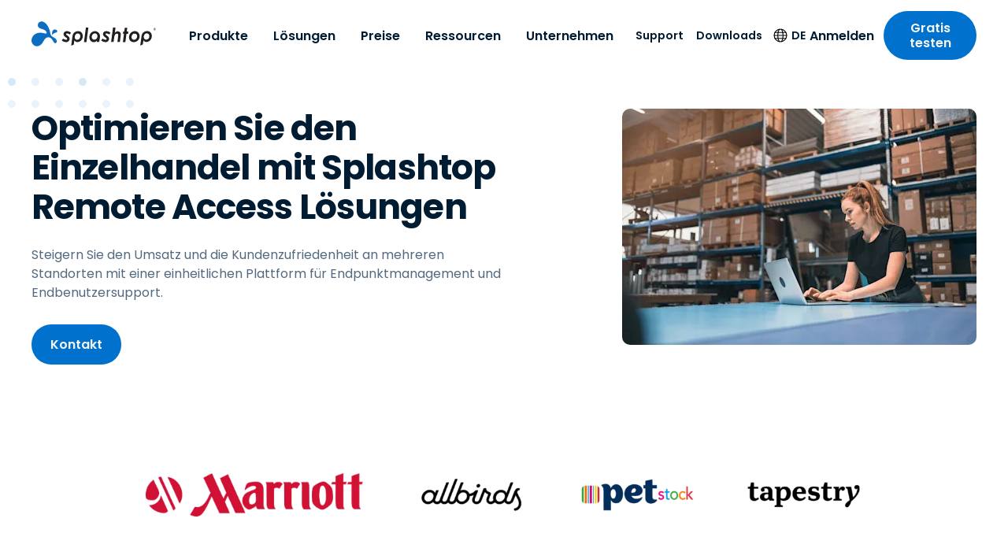

--- FILE ---
content_type: text/html; charset=UTF-8
request_url: https://www.splashtop.com/de/solutions/retail
body_size: 53261
content:
<!DOCTYPE html><html lang="de"><head><meta charSet="utf-8"/><meta http-equiv="x-ua-compatible" content="ie=edge"/><meta name="viewport" content="width=device-width, initial-scale=1, shrink-to-fit=no"/><meta name="generator" content="Gatsby 5.14.1"/><meta name="theme-color" content="#0d6dc0" data-gatsby-head="true"/><meta name="baidu-site-verification" content="code-BN0gTxCGYC" data-gatsby-head="true"/><meta name="description" content="Steigern Sie den Umsatz und die Kundenzufriedenheit an mehreren Standorten mit einer einheitlichen Plattform für Endpunktmanagement und Endbenutzersupport." data-gatsby-head="true"/><meta name="robots" content="max-snippet:-1, max-image-preview:large, max-video-preview:-1, index, follow" data-gatsby-head="true"/><meta name="og:site_name" content="Splashtop Inc." data-gatsby-head="true"/><meta name="article:publisher" content="https://www.facebook.com/Splashtop" data-gatsby-head="true"/><meta name="og:locale" content="de" data-gatsby-head="true"/><meta name="og:title" content="Verbessern Sie den Einzelhandel mit Splashtop Remote Access Lösungen" data-gatsby-head="true"/><meta name="og:description" content="Steigern Sie den Umsatz und die Kundenzufriedenheit an mehreren Standorten mit einer einheitlichen Plattform für Endpunktmanagement und Endbenutzersupport." data-gatsby-head="true"/><meta name="og:url" content="https://www.splashtop.com/de/solutions/retail" data-gatsby-head="true"/><meta name="og:type" content="article" data-gatsby-head="true"/><meta name="article:modified_time" content="2025-03-24T18:11:03.911Z" data-gatsby-head="true"/><meta name="twitter:card" content="summary_large_image" data-gatsby-head="true"/><meta name="twitter:site" content="@splashtop" data-gatsby-head="true"/><meta name="twitter:title" content="Verbessern Sie den Einzelhandel mit Splashtop Remote Access Lösungen" data-gatsby-head="true"/><meta name="twitter:description" content="Steigern Sie den Umsatz und die Kundenzufriedenheit an mehreren Standorten mit einer einheitlichen Plattform für Endpunktmanagement und Endbenutzersupport." data-gatsby-head="true"/><meta name="twitter:image" content="https://images.ctfassets.net/5i1m3im8l2b5/1kugF2i5B3k0t7UcCjiZc0/78b661d87f653bdcff7d825758d0251c/Untitled-min.png?w=1200&amp;h=630&amp;q=50&amp;fm=png" data-gatsby-head="true"/><meta property="og:image" content="https://images.ctfassets.net/5i1m3im8l2b5/1kugF2i5B3k0t7UcCjiZc0/78b661d87f653bdcff7d825758d0251c/Untitled-min.png?w=1200&amp;h=630&amp;q=50&amp;fm=png" data-gatsby-head="true"/><meta property="og:image:width" content="1200" data-gatsby-head="true"/><meta property="og:image:height" content="630" data-gatsby-head="true"/><meta property="og:image:type" content="image/png" data-gatsby-head="true"/><meta name="og:image:alt" content="Lady using a Splashtop while in a warehouse" data-gatsby-head="true"/><style data-href="/styles.9a3089275b63655485b2.css" data-identity="gatsby-global-css">@charset "UTF-8";@font-face{font-family:swiper-icons;font-style:normal;font-weight:400;src:url("data:application/font-woff;charset=utf-8;base64, [base64]//wADZ2x5ZgAAAywAAADMAAAD2MHtryVoZWFkAAABbAAAADAAAAA2E2+eoWhoZWEAAAGcAAAAHwAAACQC9gDzaG10eAAAAigAAAAZAAAArgJkABFsb2NhAAAC0AAAAFoAAABaFQAUGG1heHAAAAG8AAAAHwAAACAAcABAbmFtZQAAA/gAAAE5AAACXvFdBwlwb3N0AAAFNAAAAGIAAACE5s74hXjaY2BkYGAAYpf5Hu/j+W2+MnAzMYDAzaX6QjD6/4//Bxj5GA8AuRwMYGkAPywL13jaY2BkYGA88P8Agx4j+/8fQDYfA1AEBWgDAIB2BOoAeNpjYGRgYNBh4GdgYgABEMnIABJzYNADCQAACWgAsQB42mNgYfzCOIGBlYGB0YcxjYGBwR1Kf2WQZGhhYGBiYGVmgAFGBiQQkOaawtDAoMBQxXjg/wEGPcYDDA4wNUA2CCgwsAAAO4EL6gAAeNpj2M0gyAACqxgGNWBkZ2D4/wMA+xkDdgAAAHjaY2BgYGaAYBkGRgYQiAHyGMF8FgYHIM3DwMHABGQrMOgyWDLEM1T9/w8UBfEMgLzE////P/5//f/V/xv+r4eaAAeMbAxwIUYmIMHEgKYAYjUcsDAwsLKxc3BycfPw8jEQA/[base64]/uznmfPFBNODM2K7MTQ45YEAZqGP81AmGGcF3iPqOop0r1SPTaTbVkfUe4HXj97wYE+yNwWYxwWu4v1ugWHgo3S1XdZEVqWM7ET0cfnLGxWfkgR42o2PvWrDMBSFj/IHLaF0zKjRgdiVMwScNRAoWUoH78Y2icB/yIY09An6AH2Bdu/UB+yxopYshQiEvnvu0dURgDt8QeC8PDw7Fpji3fEA4z/PEJ6YOB5hKh4dj3EvXhxPqH/SKUY3rJ7srZ4FZnh1PMAtPhwP6fl2PMJMPDgeQ4rY8YT6Gzao0eAEA409DuggmTnFnOcSCiEiLMgxCiTI6Cq5DZUd3Qmp10vO0LaLTd2cjN4fOumlc7lUYbSQcZFkutRG7g6JKZKy0RmdLY680CDnEJ+UMkpFFe1RN7nxdVpXrC4aTtnaurOnYercZg2YVmLN/d/gczfEimrE/fs/bOuq29Zmn8tloORaXgZgGa78yO9/cnXm2BpaGvq25Dv9S4E9+5SIc9PqupJKhYFSSl47+Qcr1mYNAAAAeNptw0cKwkAAAMDZJA8Q7OUJvkLsPfZ6zFVERPy8qHh2YER+3i/BP83vIBLLySsoKimrqKqpa2hp6+jq6RsYGhmbmJqZSy0sraxtbO3sHRydnEMU4uR6yx7JJXveP7WrDycAAAAAAAH//wACeNpjYGRgYOABYhkgZgJCZgZNBkYGLQZtIJsFLMYAAAw3ALgAeNolizEKgDAQBCchRbC2sFER0YD6qVQiBCv/H9ezGI6Z5XBAw8CBK/m5iQQVauVbXLnOrMZv2oLdKFa8Pjuru2hJzGabmOSLzNMzvutpB3N42mNgZGBg4GKQYzBhYMxJLMlj4GBgAYow/P/PAJJhLM6sSoWKfWCAAwDAjgbRAAB42mNgYGBkAIIbCZo5IPrmUn0hGA0AO8EFTQAA")}:root{--swiper-theme-color:#007aff}:host{display:block;margin-left:auto;margin-right:auto;position:relative;z-index:1}.swiper{display:block;list-style:none;margin-left:auto;margin-right:auto;overflow:hidden;overflow:clip;padding:0;position:relative;z-index:1}.swiper-vertical>.swiper-wrapper{flex-direction:column}.swiper-wrapper{box-sizing:initial;display:flex;height:100%;position:relative;transition-property:transform;transition-timing-function:var(--swiper-wrapper-transition-timing-function,initial);width:100%;z-index:1}.swiper-android .swiper-slide,.swiper-ios .swiper-slide,.swiper-wrapper{transform:translateZ(0)}.swiper-horizontal{touch-action:pan-y}.swiper-vertical{touch-action:pan-x}.swiper-slide{display:block;flex-shrink:0;height:100%;position:relative;transition-property:transform;width:100%}.swiper-slide-invisible-blank{visibility:hidden}.swiper-autoheight,.swiper-autoheight .swiper-slide{height:auto}.swiper-autoheight .swiper-wrapper{align-items:flex-start;transition-property:transform,height}.swiper-backface-hidden .swiper-slide{backface-visibility:hidden;transform:translateZ(0)}.swiper-3d.swiper-css-mode .swiper-wrapper{perspective:1200px}.swiper-3d .swiper-wrapper{transform-style:preserve-3d}.swiper-3d{perspective:1200px}.swiper-3d .swiper-cube-shadow,.swiper-3d .swiper-slide{transform-style:preserve-3d}.swiper-css-mode>.swiper-wrapper{-ms-overflow-style:none;overflow:auto;scrollbar-width:none}.swiper-css-mode>.swiper-wrapper::-webkit-scrollbar{display:none}.swiper-css-mode>.swiper-wrapper>.swiper-slide{scroll-snap-align:start start}.swiper-css-mode.swiper-horizontal>.swiper-wrapper{scroll-snap-type:x mandatory}.swiper-css-mode.swiper-vertical>.swiper-wrapper{scroll-snap-type:y mandatory}.swiper-css-mode.swiper-free-mode>.swiper-wrapper{scroll-snap-type:none}.swiper-css-mode.swiper-free-mode>.swiper-wrapper>.swiper-slide{scroll-snap-align:none}.swiper-css-mode.swiper-centered>.swiper-wrapper:before{content:"";flex-shrink:0;order:9999}.swiper-css-mode.swiper-centered>.swiper-wrapper>.swiper-slide{scroll-snap-align:center center;scroll-snap-stop:always}.swiper-css-mode.swiper-centered.swiper-horizontal>.swiper-wrapper>.swiper-slide:first-child{margin-inline-start:var(--swiper-centered-offset-before)}.swiper-css-mode.swiper-centered.swiper-horizontal>.swiper-wrapper:before{height:100%;min-height:1px;width:var(--swiper-centered-offset-after)}.swiper-css-mode.swiper-centered.swiper-vertical>.swiper-wrapper>.swiper-slide:first-child{margin-block-start:var(--swiper-centered-offset-before)}.swiper-css-mode.swiper-centered.swiper-vertical>.swiper-wrapper:before{height:var(--swiper-centered-offset-after);min-width:1px;width:100%}.swiper-3d .swiper-slide-shadow,.swiper-3d .swiper-slide-shadow-bottom,.swiper-3d .swiper-slide-shadow-left,.swiper-3d .swiper-slide-shadow-right,.swiper-3d .swiper-slide-shadow-top{height:100%;left:0;pointer-events:none;position:absolute;top:0;width:100%;z-index:10}.swiper-3d .swiper-slide-shadow{background:#00000026}.swiper-3d .swiper-slide-shadow-left{background-image:linear-gradient(270deg,#00000080,#0000)}.swiper-3d .swiper-slide-shadow-right{background-image:linear-gradient(90deg,#00000080,#0000)}.swiper-3d .swiper-slide-shadow-top{background-image:linear-gradient(0deg,#00000080,#0000)}.swiper-3d .swiper-slide-shadow-bottom{background-image:linear-gradient(180deg,#00000080,#0000)}.swiper-lazy-preloader{border:4px solid var(--swiper-preloader-color,var(--swiper-theme-color));border-radius:50%;border-top:4px solid #0000;box-sizing:border-box;height:42px;left:50%;margin-left:-21px;margin-top:-21px;position:absolute;top:50%;transform-origin:50%;width:42px;z-index:10}.swiper-watch-progress .swiper-slide-visible .swiper-lazy-preloader,.swiper:not(.swiper-watch-progress) .swiper-lazy-preloader{animation:swiper-preloader-spin 1s linear infinite}.swiper-lazy-preloader-white{--swiper-preloader-color:#fff}.swiper-lazy-preloader-black{--swiper-preloader-color:#000}@keyframes swiper-preloader-spin{0%{transform:rotate(0deg)}to{transform:rotate(1turn)}}.intl-tel-input{display:inline-block;position:relative}.intl-tel-input *{box-sizing:border-box;-moz-box-sizing:border-box}.intl-tel-input .hide{display:none}.intl-tel-input .v-hide{visibility:hidden}.intl-tel-input input,.intl-tel-input input[type=tel],.intl-tel-input input[type=text]{margin-bottom:0!important;margin-right:0;margin-top:0!important;padding-right:36px;position:relative;z-index:0}.intl-tel-input .flag-container{bottom:0;padding:1px;position:absolute;right:0;top:0}.intl-tel-input .flag-container .arrow{font-size:6px;margin-left:5px}.intl-tel-input .flag-container .arrow.up:after{content:"▲"}.intl-tel-input .flag-container .arrow.down:after{content:"▼"}.intl-tel-input .selected-flag{align-items:center;display:flex;height:100%;justify-content:center;position:relative;width:36px;z-index:1}.intl-tel-input .country-list{-webkit-overflow-scrolling:touch;background-color:#fff;border:1px solid #ccc;box-shadow:1px 1px 4px #0003;list-style:none;margin:0 0 0 -1px;max-height:200px;overflow-y:scroll;padding:0;position:absolute;text-align:left;white-space:nowrap;z-index:2}.intl-tel-input .country-list .divider{border-bottom:1px solid #ccc;margin-bottom:5px;padding-bottom:5px}.intl-tel-input .country-list.dropup{bottom:100%;margin-bottom:-1px}.intl-tel-input .country-list .flag-box{display:inline-block;width:20px}@media (max-width:500px){.intl-tel-input .country-list{white-space:normal}}.intl-tel-input .country-list .country{padding:5px 10px}.intl-tel-input .country-list .country .dial-code{color:#999}.intl-tel-input .country-list .country.highlight{background-color:#0000000d}.intl-tel-input .country-list .country-name,.intl-tel-input .country-list .dial-code,.intl-tel-input .country-list .flag-box{vertical-align:middle}.intl-tel-input .country-list .country-name,.intl-tel-input .country-list .flag-box{margin-right:6px}.intl-tel-input.allow-dropdown input,.intl-tel-input.allow-dropdown input[type=tel],.intl-tel-input.allow-dropdown input[type=text]{margin-left:0;padding-left:52px;padding-right:6px}.intl-tel-input.allow-dropdown .flag-container{left:0;right:auto;width:100%}.intl-tel-input.allow-dropdown .selected-flag{width:46px}.intl-tel-input.allow-dropdown .flag-container:hover{cursor:pointer}.intl-tel-input.allow-dropdown .flag-container:hover .selected-flag{background-color:#0000000d}.intl-tel-input.allow-dropdown input[disabled]+.flag-container:hover,.intl-tel-input.allow-dropdown input[readonly]+.flag-container:hover{cursor:default}.intl-tel-input.allow-dropdown input[disabled]+.flag-container:hover .selected-flag,.intl-tel-input.allow-dropdown input[readonly]+.flag-container:hover .selected-flag{background-color:initial}.intl-tel-input.allow-dropdown.separate-dial-code .selected-flag{background-color:#0000000d;display:table}.intl-tel-input.allow-dropdown.separate-dial-code .selected-dial-code{display:table-cell;padding-left:28px;vertical-align:middle}.intl-tel-input.allow-dropdown.separate-dial-code.iti-sdc-2 input,.intl-tel-input.allow-dropdown.separate-dial-code.iti-sdc-2 input[type=tel],.intl-tel-input.allow-dropdown.separate-dial-code.iti-sdc-2 input[type=text]{padding-left:76px}.intl-tel-input.allow-dropdown.separate-dial-code.iti-sdc-2 .selected-flag{width:70px}.intl-tel-input.allow-dropdown.separate-dial-code.iti-sdc-3 input,.intl-tel-input.allow-dropdown.separate-dial-code.iti-sdc-3 input[type=tel],.intl-tel-input.allow-dropdown.separate-dial-code.iti-sdc-3 input[type=text]{padding-left:84px}.intl-tel-input.allow-dropdown.separate-dial-code.iti-sdc-3 .selected-flag{width:78px}.intl-tel-input.allow-dropdown.separate-dial-code.iti-sdc-4 input,.intl-tel-input.allow-dropdown.separate-dial-code.iti-sdc-4 input[type=tel],.intl-tel-input.allow-dropdown.separate-dial-code.iti-sdc-4 input[type=text]{padding-left:92px}.intl-tel-input.allow-dropdown.separate-dial-code.iti-sdc-4 .selected-flag{width:86px}.intl-tel-input.allow-dropdown.separate-dial-code.iti-sdc-5 input,.intl-tel-input.allow-dropdown.separate-dial-code.iti-sdc-5 input[type=tel],.intl-tel-input.allow-dropdown.separate-dial-code.iti-sdc-5 input[type=text]{padding-left:100px}.intl-tel-input.allow-dropdown.separate-dial-code.iti-sdc-5 .selected-flag{width:94px}.intl-tel-input.iti-container{left:-1000px;padding:1px;position:absolute;top:-1000px;z-index:1060}.intl-tel-input.iti-container:hover{cursor:pointer}.iti-mobile .intl-tel-input.iti-container{bottom:30px;left:30px;position:fixed;right:30px;top:30px}.iti-mobile .intl-tel-input .country-list{-webkit-overflow-scrolling:touch;max-height:100%;width:100%}.iti-mobile .intl-tel-input .country-list .country{line-height:1.5em;padding:10px}.iti-flag.be{width:18px}.iti-flag.ch{width:15px}.iti-flag.mc{width:19px}.iti-flag.ne{width:18px}.iti-flag.np{width:13px}.iti-flag.va{width:15px}@media only screen and (-webkit-min-device-pixel-ratio:2),only screen and (min-device-pixel-ratio:2),only screen and (min-resolution:192dpi),only screen and (min-resolution:2dppx){.iti-flag{background-size:5630px 15px}}.iti-flag.ac{background-position:0 0;height:10px}.iti-flag.ad{background-position:-22px 0;height:14px}.iti-flag.ae{background-position:-44px 0;height:10px}.iti-flag.af{background-position:-66px 0;height:14px}.iti-flag.ag{background-position:-88px 0;height:14px}.iti-flag.ai{background-position:-110px 0;height:10px}.iti-flag.al{background-position:-132px 0;height:15px}.iti-flag.am{background-position:-154px 0;height:10px}.iti-flag.ao{background-position:-176px 0;height:14px}.iti-flag.aq{background-position:-198px 0;height:14px}.iti-flag.ar{background-position:-220px 0;height:13px}.iti-flag.as{background-position:-242px 0;height:10px}.iti-flag.at{background-position:-264px 0;height:14px}.iti-flag.au{background-position:-286px 0;height:10px}.iti-flag.aw{background-position:-308px 0;height:14px}.iti-flag.ax{background-position:-330px 0;height:13px}.iti-flag.az{background-position:-352px 0;height:10px}.iti-flag.ba{background-position:-374px 0;height:10px}.iti-flag.bb{background-position:-396px 0;height:14px}.iti-flag.bd{background-position:-418px 0;height:12px}.iti-flag.be{background-position:-440px 0;height:15px}.iti-flag.bf{background-position:-460px 0;height:14px}.iti-flag.bg{background-position:-482px 0;height:12px}.iti-flag.bh{background-position:-504px 0;height:12px}.iti-flag.bi{background-position:-526px 0;height:12px}.iti-flag.bj{background-position:-548px 0;height:14px}.iti-flag.bl{background-position:-570px 0;height:14px}.iti-flag.bm{background-position:-592px 0;height:10px}.iti-flag.bn{background-position:-614px 0;height:10px}.iti-flag.bo{background-position:-636px 0;height:14px}.iti-flag.bq{background-position:-658px 0;height:14px}.iti-flag.br{background-position:-680px 0;height:14px}.iti-flag.bs{background-position:-702px 0;height:10px}.iti-flag.bt{background-position:-724px 0;height:14px}.iti-flag.bv{background-position:-746px 0;height:15px}.iti-flag.bw{background-position:-768px 0;height:14px}.iti-flag.by{background-position:-790px 0;height:10px}.iti-flag.bz{background-position:-812px 0;height:14px}.iti-flag.ca{background-position:-834px 0;height:10px}.iti-flag.cc{background-position:-856px 0;height:10px}.iti-flag.cd{background-position:-878px 0;height:15px}.iti-flag.cf{background-position:-900px 0;height:14px}.iti-flag.cg{background-position:-922px 0;height:14px}.iti-flag.ch{background-position:-944px 0;height:15px}.iti-flag.ci{background-position:-961px 0;height:14px}.iti-flag.ck{background-position:-983px 0;height:10px}.iti-flag.cl{background-position:-1005px 0;height:14px}.iti-flag.cm{background-position:-1027px 0;height:14px}.iti-flag.cn{background-position:-1049px 0;height:14px}.iti-flag.co{background-position:-1071px 0;height:14px}.iti-flag.cp{background-position:-1093px 0;height:14px}.iti-flag.cr{background-position:-1115px 0;height:12px}.iti-flag.cu{background-position:-1137px 0;height:10px}.iti-flag.cv{background-position:-1159px 0;height:12px}.iti-flag.cw{background-position:-1181px 0;height:14px}.iti-flag.cx{background-position:-1203px 0;height:10px}.iti-flag.cy{background-position:-1225px 0;height:14px}.iti-flag.cz{background-position:-1247px 0;height:14px}.iti-flag.de{background-position:-1269px 0;height:12px}.iti-flag.dg{background-position:-1291px 0;height:10px}.iti-flag.dj{background-position:-1313px 0;height:14px}.iti-flag.dk{background-position:-1335px 0;height:15px}.iti-flag.dm{background-position:-1357px 0;height:10px}.iti-flag.do{background-position:-1379px 0;height:13px}.iti-flag.dz{background-position:-1401px 0;height:14px}.iti-flag.ea{background-position:-1423px 0;height:14px}.iti-flag.ec{background-position:-1445px 0;height:14px}.iti-flag.ee{background-position:-1467px 0;height:13px}.iti-flag.eg{background-position:-1489px 0;height:14px}.iti-flag.eh{background-position:-1511px 0;height:10px}.iti-flag.er{background-position:-1533px 0;height:10px}.iti-flag.es{background-position:-1555px 0;height:14px}.iti-flag.et{background-position:-1577px 0;height:10px}.iti-flag.eu{background-position:-1599px 0;height:14px}.iti-flag.fi{background-position:-1621px 0;height:12px}.iti-flag.fj{background-position:-1643px 0;height:10px}.iti-flag.fk{background-position:-1665px 0;height:10px}.iti-flag.fm{background-position:-1687px 0;height:11px}.iti-flag.fo{background-position:-1709px 0;height:15px}.iti-flag.fr{background-position:-1731px 0;height:14px}.iti-flag.ga{background-position:-1753px 0;height:15px}.iti-flag.gb{background-position:-1775px 0;height:10px}.iti-flag.gd{background-position:-1797px 0;height:12px}.iti-flag.ge{background-position:-1819px 0;height:14px}.iti-flag.gf{background-position:-1841px 0;height:14px}.iti-flag.gg{background-position:-1863px 0;height:14px}.iti-flag.gh{background-position:-1885px 0;height:14px}.iti-flag.gi{background-position:-1907px 0;height:10px}.iti-flag.gl{background-position:-1929px 0;height:14px}.iti-flag.gm{background-position:-1951px 0;height:14px}.iti-flag.gn{background-position:-1973px 0;height:14px}.iti-flag.gp{background-position:-1995px 0;height:14px}.iti-flag.gq{background-position:-2017px 0;height:14px}.iti-flag.gr{background-position:-2039px 0;height:14px}.iti-flag.gs{background-position:-2061px 0;height:10px}.iti-flag.gt{background-position:-2083px 0;height:13px}.iti-flag.gu{background-position:-2105px 0;height:11px}.iti-flag.gw{background-position:-2127px 0;height:10px}.iti-flag.gy{background-position:-2149px 0;height:12px}.iti-flag.hk{background-position:-2171px 0;height:14px}.iti-flag.hm{background-position:-2193px 0;height:10px}.iti-flag.hn{background-position:-2215px 0;height:10px}.iti-flag.hr{background-position:-2237px 0;height:10px}.iti-flag.ht{background-position:-2259px 0;height:12px}.iti-flag.hu{background-position:-2281px 0;height:10px}.iti-flag.ic{background-position:-2303px 0;height:14px}.iti-flag.id{background-position:-2325px 0;height:14px}.iti-flag.ie{background-position:-2347px 0;height:10px}.iti-flag.il{background-position:-2369px 0;height:15px}.iti-flag.im{background-position:-2391px 0;height:10px}.iti-flag.in{background-position:-2413px 0;height:14px}.iti-flag.io{background-position:-2435px 0;height:10px}.iti-flag.iq{background-position:-2457px 0;height:14px}.iti-flag.ir{background-position:-2479px 0;height:12px}.iti-flag.is{background-position:-2501px 0;height:15px}.iti-flag.it{background-position:-2523px 0;height:14px}.iti-flag.je{background-position:-2545px 0;height:12px}.iti-flag.jm{background-position:-2567px 0;height:10px}.iti-flag.jo{background-position:-2589px 0;height:10px}.iti-flag.jp{background-position:-2611px 0;height:14px}.iti-flag.ke{background-position:-2633px 0;height:14px}.iti-flag.kg{background-position:-2655px 0;height:12px}.iti-flag.kh{background-position:-2677px 0;height:13px}.iti-flag.ki{background-position:-2699px 0;height:10px}.iti-flag.km{background-position:-2721px 0;height:12px}.iti-flag.kn{background-position:-2743px 0;height:14px}.iti-flag.kp{background-position:-2765px 0;height:10px}.iti-flag.kr{background-position:-2787px 0;height:14px}.iti-flag.kw{background-position:-2809px 0;height:10px}.iti-flag.ky{background-position:-2831px 0;height:10px}.iti-flag.kz{background-position:-2853px 0;height:10px}.iti-flag.la{background-position:-2875px 0;height:14px}.iti-flag.lb{background-position:-2897px 0;height:14px}.iti-flag.lc{background-position:-2919px 0;height:10px}.iti-flag.li{background-position:-2941px 0;height:12px}.iti-flag.lk{background-position:-2963px 0;height:10px}.iti-flag.lr{background-position:-2985px 0;height:11px}.iti-flag.ls{background-position:-3007px 0;height:14px}.iti-flag.lt{background-position:-3029px 0;height:12px}.iti-flag.lu{background-position:-3051px 0;height:12px}.iti-flag.lv{background-position:-3073px 0;height:10px}.iti-flag.ly{background-position:-3095px 0;height:10px}.iti-flag.ma{background-position:-3117px 0;height:14px}.iti-flag.mc{background-position:-3139px 0;height:15px}.iti-flag.md{background-position:-3160px 0;height:10px}.iti-flag.me{background-position:-3182px 0;height:10px}.iti-flag.mf{background-position:-3204px 0;height:14px}.iti-flag.mg{background-position:-3226px 0;height:14px}.iti-flag.mh{background-position:-3248px 0;height:11px}.iti-flag.mk{background-position:-3270px 0;height:10px}.iti-flag.ml{background-position:-3292px 0;height:14px}.iti-flag.mm{background-position:-3314px 0;height:14px}.iti-flag.mn{background-position:-3336px 0;height:10px}.iti-flag.mo{background-position:-3358px 0;height:14px}.iti-flag.mp{background-position:-3380px 0;height:10px}.iti-flag.mq{background-position:-3402px 0;height:14px}.iti-flag.mr{background-position:-3424px 0;height:14px}.iti-flag.ms{background-position:-3446px 0;height:10px}.iti-flag.mt{background-position:-3468px 0;height:14px}.iti-flag.mu{background-position:-3490px 0;height:14px}.iti-flag.mv{background-position:-3512px 0;height:14px}.iti-flag.mw{background-position:-3534px 0;height:14px}.iti-flag.mx{background-position:-3556px 0;height:12px}.iti-flag.my{background-position:-3578px 0;height:10px}.iti-flag.mz{background-position:-3600px 0;height:14px}.iti-flag.na{background-position:-3622px 0;height:14px}.iti-flag.nc{background-position:-3644px 0;height:10px}.iti-flag.ne{background-position:-3666px 0;height:15px}.iti-flag.nf{background-position:-3686px 0;height:10px}.iti-flag.ng{background-position:-3708px 0;height:10px}.iti-flag.ni{background-position:-3730px 0;height:12px}.iti-flag.nl{background-position:-3752px 0;height:14px}.iti-flag.no{background-position:-3774px 0;height:15px}.iti-flag.np{background-position:-3796px 0;height:15px}.iti-flag.nr{background-position:-3811px 0;height:10px}.iti-flag.nu{background-position:-3833px 0;height:10px}.iti-flag.nz{background-position:-3855px 0;height:10px}.iti-flag.om{background-position:-3877px 0;height:10px}.iti-flag.pa{background-position:-3899px 0;height:14px}.iti-flag.pe{background-position:-3921px 0;height:14px}.iti-flag.pf{background-position:-3943px 0;height:14px}.iti-flag.pg{background-position:-3965px 0;height:15px}.iti-flag.ph{background-position:-3987px 0;height:10px}.iti-flag.pk{background-position:-4009px 0;height:14px}.iti-flag.pl{background-position:-4031px 0;height:13px}.iti-flag.pm{background-position:-4053px 0;height:14px}.iti-flag.pn{background-position:-4075px 0;height:10px}.iti-flag.pr{background-position:-4097px 0;height:14px}.iti-flag.ps{background-position:-4119px 0;height:10px}.iti-flag.pt{background-position:-4141px 0;height:14px}.iti-flag.pw{background-position:-4163px 0;height:13px}.iti-flag.py{background-position:-4185px 0;height:11px}.iti-flag.qa{background-position:-4207px 0;height:8px}.iti-flag.re{background-position:-4229px 0;height:14px}.iti-flag.ro{background-position:-4251px 0;height:14px}.iti-flag.rs{background-position:-4273px 0;height:14px}.iti-flag.ru{background-position:-4295px 0;height:14px}.iti-flag.rw{background-position:-4317px 0;height:14px}.iti-flag.sa{background-position:-4339px 0;height:14px}.iti-flag.sb{background-position:-4361px 0;height:10px}.iti-flag.sc{background-position:-4383px 0;height:10px}.iti-flag.sd{background-position:-4405px 0;height:10px}.iti-flag.se{background-position:-4427px 0;height:13px}.iti-flag.sg{background-position:-4449px 0;height:14px}.iti-flag.sh{background-position:-4471px 0;height:10px}.iti-flag.si{background-position:-4493px 0;height:10px}.iti-flag.sj{background-position:-4515px 0;height:15px}.iti-flag.sk{background-position:-4537px 0;height:14px}.iti-flag.sl{background-position:-4559px 0;height:14px}.iti-flag.sm{background-position:-4581px 0;height:15px}.iti-flag.sn{background-position:-4603px 0;height:14px}.iti-flag.so{background-position:-4625px 0;height:14px}.iti-flag.sr{background-position:-4647px 0;height:14px}.iti-flag.ss{background-position:-4669px 0;height:10px}.iti-flag.st{background-position:-4691px 0;height:10px}.iti-flag.sv{background-position:-4713px 0;height:12px}.iti-flag.sx{background-position:-4735px 0;height:14px}.iti-flag.sy{background-position:-4757px 0;height:14px}.iti-flag.sz{background-position:-4779px 0;height:14px}.iti-flag.ta{background-position:-4801px 0;height:10px}.iti-flag.tc{background-position:-4823px 0;height:10px}.iti-flag.td{background-position:-4845px 0;height:14px}.iti-flag.tf{background-position:-4867px 0;height:14px}.iti-flag.tg{background-position:-4889px 0;height:13px}.iti-flag.th{background-position:-4911px 0;height:14px}.iti-flag.tj{background-position:-4933px 0;height:10px}.iti-flag.tk{background-position:-4955px 0;height:10px}.iti-flag.tl{background-position:-4977px 0;height:10px}.iti-flag.tm{background-position:-4999px 0;height:14px}.iti-flag.tn{background-position:-5021px 0;height:14px}.iti-flag.to{background-position:-5043px 0;height:10px}.iti-flag.tr{background-position:-5065px 0;height:14px}.iti-flag.tt{background-position:-5087px 0;height:12px}.iti-flag.tv{background-position:-5109px 0;height:10px}.iti-flag.tw{background-position:-5131px 0;height:14px}.iti-flag.tz{background-position:-5153px 0;height:14px}.iti-flag.ua{background-position:-5175px 0;height:14px}.iti-flag.ug{background-position:-5197px 0;height:14px}.iti-flag.um{background-position:-5219px 0;height:11px}.iti-flag.us{background-position:-5241px 0;height:11px}.iti-flag.uy{background-position:-5263px 0;height:14px}.iti-flag.uz{background-position:-5285px 0;height:10px}.iti-flag.va{background-position:-5307px 0;height:15px}.iti-flag.vc{background-position:-5324px 0;height:14px}.iti-flag.ve{background-position:-5346px 0;height:14px}.iti-flag.vg{background-position:-5368px 0;height:10px}.iti-flag.vi{background-position:-5390px 0;height:14px}.iti-flag.vn{background-position:-5412px 0;height:14px}.iti-flag.vu{background-position:-5434px 0;height:12px}.iti-flag.wf{background-position:-5456px 0;height:14px}.iti-flag.ws{background-position:-5478px 0;height:10px}.iti-flag.xk{background-position:-5500px 0;height:15px}.iti-flag.ye{background-position:-5522px 0;height:14px}.iti-flag.yt{background-position:-5544px 0;height:14px}.iti-flag.za{background-position:-5566px 0;height:14px}.iti-flag.zm{background-position:-5588px 0;height:14px}.iti-flag.zw{background-position:-5610px 0;height:10px}.iti-flag{background-color:#dbdbdb;background-image:url(/static/flags-ae53191452bb217f0fa632ca364a8bdf.png);background-position:20px 0;background-repeat:no-repeat;box-shadow:0 0 1px 0 #888;height:15px;width:20px}@media only screen and (-webkit-min-device-pixel-ratio:2),only screen and (min-device-pixel-ratio:2),only screen and (min-resolution:192dpi),only screen and (min-resolution:2dppx){.iti-flag{background-image:url(/static/flags@2x-140042eba8c90ae1cede87fe8fcb27f0.png)}}.iti-flag.np{background-color:initial}</style><link rel="preload" as="script" href="https://cmp.osano.com/169nu5TMub7Nk2Epy/7c82a576-285f-4b1c-8d4b-a1a4da5b7346/osano.js"/><link rel="alternate" type="application/rss+xml" title="Blog Feed &amp;#8211; Splashtop Inc." href="https://www.splashtop.com/blog-feed.xml"/><link rel="alternate" type="application/rss+xml" title="Blog Feed &amp;#8211; Splashtop Inc." href="https://www.splashtop.com/de/blog-feed.xml"/><style>.gatsby-image-wrapper{position:relative;overflow:hidden}.gatsby-image-wrapper picture.object-fit-polyfill{position:static!important}.gatsby-image-wrapper img{bottom:0;height:100%;left:0;margin:0;max-width:none;padding:0;position:absolute;right:0;top:0;width:100%;object-fit:cover}.gatsby-image-wrapper [data-main-image]{opacity:0;transform:translateZ(0);transition:opacity .25s linear;will-change:opacity}.gatsby-image-wrapper-constrained{display:inline-block;vertical-align:top}</style><noscript><style>.gatsby-image-wrapper noscript [data-main-image]{opacity:1!important}.gatsby-image-wrapper [data-placeholder-image]{opacity:0!important}</style></noscript><link rel="sitemap" type="application/xml" href="/sitemap/sitemap-index.xml"/><link rel="preload" href="/fonts/poppins-latin-regular.woff2" as="font" type="font/woff2" crossorigin="anonymous"/><link rel="manifest" href="/manifest.json"/><style>
          html.intercom-mobile-messenger-active[class="intercom-mobile-messenger-active"],
          html.intercom-mobile-messenger-active > body,
          html.intercom-modal-open,
          #intercom-container-body {
            overflow: visible !important;
          }
        </style><title data-gatsby-head="true">Verbessern Sie den Einzelhandel mit Splashtop Remote Access Lösungen</title><link rel="canonical" href="https://www.splashtop.com/de/solutions/retail" data-gatsby-head="true"/><link rel="alternate" hrefLang="x-default" href="https://www.splashtop.com/solutions/retail" data-gatsby-head="true"/><link rel="alternate" hrefLang="en" href="https://www.splashtop.com/solutions/retail" data-gatsby-head="true"/><link rel="alternate" hrefLang="de" href="https://www.splashtop.com/de/solutions/retail" data-gatsby-head="true"/><link rel="alternate" hrefLang="es" href="https://www.splashtop.com/es/solutions/retail" data-gatsby-head="true"/><link rel="alternate" hrefLang="fr" href="https://www.splashtop.com/fr/solutions/retail" data-gatsby-head="true"/><link rel="alternate" hrefLang="it" href="https://www.splashtop.com/it/solutions/retail" data-gatsby-head="true"/><link rel="alternate" hrefLang="nl" href="https://www.splashtop.com/nl/solutions/retail" data-gatsby-head="true"/><link rel="alternate" hrefLang="pt" href="https://www.splashtop.com/pt/solutions/retail" data-gatsby-head="true"/><link rel="alternate" hrefLang="zh-Hans" href="https://www.splashtop.cn/cn/solutions/retail" data-gatsby-head="true"/><link rel="alternate" hrefLang="zh-Hant" href="https://www.splashtop.com/tw/solutions/retail" data-gatsby-head="true"/><link rel="alternate" hrefLang="ja" href="https://www.splashtop.com/ja/solutions/retail" data-gatsby-head="true"/><script src="https://cmp.osano.com/169nu5TMub7Nk2Epy/7c82a576-285f-4b1c-8d4b-a1a4da5b7346/osano.js"></script><script>(function(w,d,s,l,i){w[l]=w[l]||[];w[l].push({'gtm.start': new Date().getTime(),event:'gtm.js'});var f=d.getElementsByTagName(s)[0], j=d.createElement(s),dl=l!='dataLayer'?'&l='+l:'';j.async=true;j.src= 'https://www.googletagmanager.com/gtm.js?id='+i+dl+'';f.parentNode.insertBefore(j,f); })(window,document,'script','dataLayer', 'GTM-5QBCPHF');</script><script type="module">const e="undefined"!=typeof HTMLImageElement&&"loading"in HTMLImageElement.prototype;e&&document.body.addEventListener("load",(function(e){const t=e.target;if(void 0===t.dataset.mainImage)return;if(void 0===t.dataset.gatsbyImageSsr)return;let a=null,n=t;for(;null===a&&n;)void 0!==n.parentNode.dataset.gatsbyImageWrapper&&(a=n.parentNode),n=n.parentNode;const o=a.querySelector("[data-placeholder-image]"),r=new Image;r.src=t.currentSrc,r.decode().catch((()=>{})).then((()=>{t.style.opacity=1,o&&(o.style.opacity=0,o.style.transition="opacity 500ms linear")}))}),!0);</script><script>!function(){"use strict";window.RudderSnippetVersion="3.0.32";var e="rudderanalytics";window[e]||(window[e]=[])
;var rudderanalytics=window[e];if(Array.isArray(rudderanalytics)){
if(true===rudderanalytics.snippetExecuted&&window.console&&console.error){
console.error("RudderStack JavaScript SDK snippet included more than once.")}else{rudderanalytics.snippetExecuted=true,
window.rudderAnalyticsBuildType="legacy";var sdkBaseUrl="https://rs-cdn.splashtop.com/v3";var sdkName="rsa.min.js"
;var scriptLoadingMode="async"
;var r=["setDefaultInstanceKey","load","ready","page","track","identify","alias","group","reset","setAnonymousId","startSession","endSession","consent"]
;for(var n=0;n<r.length;n++){var t=r[n];rudderanalytics[t]=function(r){return function(){var n
;Array.isArray(window[e])?rudderanalytics.push([r].concat(Array.prototype.slice.call(arguments))):null===(n=window[e][r])||void 0===n||n.apply(window[e],arguments)
}}(t)}try{
new Function('class Test{field=()=>{};test({prop=[]}={}){return prop?(prop?.property??[...prop]):import("");}}'),
window.rudderAnalyticsBuildType="modern"}catch(o){}var d=document.head||document.getElementsByTagName("head")[0]
;var i=document.body||document.getElementsByTagName("body")[0];window.rudderAnalyticsAddScript=function(e,r,n){
var t=document.createElement("script");t.src=e,t.setAttribute("data-loader","RS_JS_SDK"),r&&n&&t.setAttribute(r,n),
"async"===scriptLoadingMode?t.async=true:"defer"===scriptLoadingMode&&(t.defer=true),
d?d.insertBefore(t,d.firstChild):i.insertBefore(t,i.firstChild)},window.rudderAnalyticsMount=function(){!function(){
if("undefined"==typeof globalThis){var e;var r=function getGlobal(){
return"undefined"!=typeof self?self:"undefined"!=typeof window?window:null}();r&&Object.defineProperty(r,"globalThis",{
value:r,configurable:true})}
}(),window.rudderAnalyticsAddScript("".concat(sdkBaseUrl,"/").concat(window.rudderAnalyticsBuildType,"/").concat(sdkName),"data-rsa-write-key","2lFZzMZDmh0eamxO0HvW5TVR5i8")
},
"undefined"==typeof Promise||"undefined"==typeof globalThis?window.rudderAnalyticsAddScript("https://polyfill-fastly.io/v3/polyfill.min.js?version=3.111.0&features=Symbol%2CPromise&callback=rudderAnalyticsMount"):window.rudderAnalyticsMount()}}}();window.rudderanalytics.load('2lFZzMZDmh0eamxO0HvW5TVR5i8', 'https://rs-dataplane.splashtop.com', {"configUrl":"https://rs-api.splashtop.com"});</script><script src="https://cdn.optimizely.com/js/25473630273.js"></script><script data-gatsby-head="true">
                var _hsq = window._hsq = window._hsq || []; _hsq.push(['setContentType', 'standard-page']);
              </script><script type="application/ld+json" data-gatsby-head="true">{"@context":"https://schema.org","@type":"Organization","@id":"https://www.splashtop.com/#organization","name":"Splashtop","legalName":"Splashtop Inc.","foundingDate":"2006","url":"https://www.splashtop.com","logo":"https://www.splashtop.com/splashtop-logo-large.png","description":"Splashtop is a leading provider of remote desktop access, remote support, IoT, screen mirroring, and screen sharing solutions for IT, MSPs, business professionals and education.","sameAs":["https://www.facebook.com/Splashtop/","https://twitter.com/splashtop","https://www.linkedin.com/company/splashtop","https://www.youtube.com/user/SplashtopInc"],"address":{"@type":"PostalAddress","addressLocality":"Cupertino","addressRegion":"CA","addressCountry":"US","postalCode":"95014","streetAddress":"10050 North Wolfe Road, Suite SW2-S260"}}</script></head><body><noscript><iframe src="https://www.googletagmanager.com/ns.html?id=GTM-5QBCPHF" height="0" width="0" style="display: none; visibility: hidden" aria-hidden="true"></iframe></noscript><div id="___gatsby"><div style="outline:none" tabindex="-1" id="gatsby-focus-wrapper"><style data-emotion="css-global jvh429">@font-face{font-family:'Poppins-Fallback';src:local(Verdana);size-adjust:103%;ascent-override:90%;descent-override:20%;line-gap-override:39%;}@font-face{font-display:swap;font-family:'Poppins';font-style:normal;font-weight:400;src:local(Poppins Regular),local(Poppins-Regular),url('/fonts/poppins-latin-regular.woff2') format('woff2');}@font-face{font-display:swap;font-family:'Poppins';font-style:italic;font-weight:400;src:local(Poppins Regular),local(Poppins-Regular),url('/fonts/poppins-latin-italic.woff2') format('woff2');}@font-face{font-display:swap;font-family:'Poppins';font-style:normal;font-weight:500;src:local(Poppins Medium),local(Poppins-Medium),url('/fonts/poppins-latin-500.woff2') format('woff2');}@font-face{font-display:swap;font-family:'Poppins';font-style:normal;font-weight:600;src:local(Poppins SemiBold),local(Poppins-SemiBold),url('/fonts/poppins-latin-600.woff2') format('woff2');}@font-face{font-display:swap;font-family:'Poppins';font-style:normal;font-weight:700;src:local(Poppins Bold),local(Poppins-Bold),url('/fonts/poppins-latin-700.woff2') format('woff2');}@font-face{font-display:swap;font-family:'Poppins';font-style:italic;font-weight:700;src:local(Poppins Bold Italic),local(Poppins-BoldItalic),url('/fonts/poppins-latin-700-italic.woff2') format('woff2');}html{box-sizing:border-box;}.intercom-namespace{position:relative;z-index:200;}*,*:before,*:after{box-sizing:inherit;}body{font-family:'Poppins','Poppins-Fallback',Verdana,sans-serif;margin:0;}p,ol,ul,li,dl,dt,dd,blockquote,figure,fieldset,legend,textarea,pre,iframe,hr,h1,h2,h3,h4,h5,h6{margin:0;padding:0;}h1,h2,h3,h4,h5,h6{font-size:100%;font-weight:normal;text-wrap:balance;}p{text-wrap:pretty;}embed,iframe,img,svg,object,video{display:block;max-width:100%;}input,button,textarea,select{font:inherit;}a{-webkit-text-decoration:none;text-decoration:none;}a:focus{outline:default;}ul,ol{list-style:none;}.ReactModal__Overlay{background:rgba(0, 28, 51, 0.5);display:-webkit-box;display:-webkit-flex;display:-ms-flexbox;display:flex;padding:5.625rem 1.25rem 3.75rem;overflow-y:auto;-webkit-transition:opacity .2s ease,visibility .2s ease;transition:opacity .2s ease,visibility .2s ease;opacity:0;visibility:hidden;}@media (min-width: 68.8125rem){.ReactModal__Overlay{padding-top:7.5rem;}}.ReactModal__Overlay--after-open{opacity:1;visibility:visible;}div[class*="shadow"] .spz-templete .hero-section .hero-container div.hero-wrapper,.ReactModal__Overlay--after-open .spz-templete .hero-section .hero-container div.hero-wrapper{margin-left:0;-webkit-transform:translateX(0%);-moz-transform:translateX(0%);-ms-transform:translateX(0%);transform:translateX(0%);}.hubspot-styles.hbspt-form{padding:0 10px;}.hubspot-styles .hs-button{border:none;position:relative;text-align:center;z-index:0;display:-webkit-inline-box;display:-webkit-inline-flex;display:-ms-inline-flexbox;display:inline-flex;-webkit-align-items:center;-webkit-box-align:center;-ms-flex-align:center;align-items:center;padding:1rem 1.5625rem;border-radius:2.5rem;font-weight:700;font-size:1rem;line-height:1.2;background:#0072CE;color:#F6F7F9;overflow:hidden;cursor:pointer;-webkit-transition:background-color 0.2s ease;transition:background-color 0.2s ease;}.hubspot-styles .hs-button:hover,.hubspot-styles .hs-button:focus,.hubspot-styles .hs-button:active{background:#001C33;}.hubspot-styles label{font-size:14px;width:130px;color:#001C33;display:block;float:none;width:auto;font-weight:600;line-height:20px;padding-top:0;margin-bottom:4px;}.hubspot-styles .hs-video-form label{color:#fff!important;}.hubspot-styles .hs-video-form .hs-back-button{background-color:#fff;width:20%;height:38px;margin-right:10px;border:1px solid;border-radius:3px;}.hubspot-styles .hs-video-form .hs-button{width:70%;}.hubspot-styles .hs-video-form .hs-button span{font-size:15px;}.hubspot-styles .hs-video-form .hs-richtext{color:#fff!important;}.hubspot-styles .hs-video-form .legal-consent-container{max-height:180px!important;overflow-y:scroll!important;}.hubspot-styles .hs-video-form .legal-consent-container:after{content:"";display:block;height:100px;width:100%;}.hubspot-styles .hs-video-form .legal-consent-wrapper{position:relative;}.hubspot-styles .hs-video-form .legal-consent-overlay{position:absolute;pointer-events:none;left:0;bottom:0;height:100px;width:100%;background:linear-gradient(to bottom, rgba(255, 255, 255, 0) 0%, #292929 100%);}.hubspot-styles .hs-error-msgs label{color:#e90000;}.hubspot-styles .hs-input{display:inline-block;width:100%;max-width:initial;height:34px;padding:9px 10px;font-size:14px;font-weight:normal;line-height:22px;color:#52697F;border:1px solid #ccc;box-sizing:border-box;-webkit-border-radius:3px;-moz-border-radius:3px;-ms-border-radius:3px;border-radius:3px;}.hubspot-styles .hs-input:not([type=file]){background-color:#ffffff;}.hubspot-styles .hs-input[type=checkbox],.hubspot-styles .hs-input[type=radio]{cursor:pointer;width:auto;height:auto;padding:0;margin:3px 5px 3px 0px;line-height:normal;border:none;}.hubspot-styles .hs-input[type=file]{padding:initial;border:initial;line-height:initial;box-shadow:none;}.hubspot-styles select{-moz-appearance:none;-webkit-appearance:none;-webkit-appearance:none;-moz-appearance:none;-ms-appearance:none;appearance:none;}.hubspot-styles select.hs-input{padding:0 10px;}.hubspot-styles .hs-fieldtype-select div.input{position:relative;}.hubspot-styles .hs-fieldtype-select div.input::after{display:block;height:14px;width:14px;top:10px;-webkit-background-size:32px 16px;background-size:32px 16px;background-image:url([data-uri]);background-repeat:no-repeat;position:absolute;left:calc(100% - 20px);pointer-events:none;content:"";}.hubspot-styles.hbspt-form fieldset.form-columns-1 div.input::after{left:calc(100% - 20px);}@media screen and (max-width: 400px),(min-device-width: 320px) and (max-device-width: 480px){.hubspot-styles .hs-fieldtype-select div.input::after{left:calc(100% - 20px);}.hubspot-styles form.hs-form:not(.hs-video-form) .form-columns-2 .hs-form-field .hs-input{width:100%;}}.hubspot-styles .hs-fieldtype-select div.input:focus::after{color:rgba(82, 168, 236, 0.8);}.hubspot-styles select.is-placeholder{color:#bfbfbf;}.hubspot-styles select.is-placeholder:focus{color:#33475b;}.hubspot-styles .hs-input:-moz-placeholder{color:#bfbfbf;}.hubspot-styles .hs-input::-webkit-input-placeholder{color:#bfbfbf;}.hubspot-styles .hs-input option:disabled{color:#bfbfbf;}.hubspot-styles .hs-input input,.hubspot-styles .hs-input textarea{-webkit-transition:border .2s linear;transition:border .2s linear;}.hubspot-styles .hs-input:focus{border-color:rgba(82, 168, 236, 0.8);}.hubspot-styles textarea.hs-input{height:auto;}.hubspot-styles select[multiple].hs-input{height:inherit;}.hubspot-styles input.hs-input.error,.hubspot-styles div.field.error input,.hubspot-styles div.field.error textarea,.hubspot-styles div.field.error .chzn-choices,.hubspot-styles textarea.hs-input.error,.hubspot-styles select.hs-input.error{border-color:#e90000;}.hubspot-styles input.hs-input.error:focus,.hubspot-styles div.field.error input:focus,.hubspot-styles div.field.error textarea:focus,.hubspot-styles div.field.error .chzn-choices:focus,.hubspot-styles textarea.hs-input.error:focus,.hubspot-styles select.hs-input.error:focus{border-color:#cc0000;}.hubspot-styles .actions{margin-top:20px;margin-bottom:20px;}.hubspot-styles .inputs-list{margin:0 0 5px;width:100%;padding-left:5px;}.hubspot-styles .inputs-list>li{display:block;padding:0;width:100%;padding-top:0;margin:0;}.hubspot-styles .inputs-list label{float:none;width:auto;padding:0;line-height:18px;white-space:normal;font-weight:normal;}.hubspot-styles .inputs-list:first-child{padding-top:0px;}.hubspot-styles .inputs-list>li+li{padding-top:2px;}.hubspot-styles ul.no-list{list-style:none;}.hubspot-styles .field{margin-bottom:18px;}.hubspot-styles .hs-field-desc{color:#7c98b6;margin:0px 0px 6px;font-size:14px;}.hubspot-styles .hs-form-required{color:#e90000;margin-left:3px;}.hubspot-styles .hs-richtext{margin-bottom:3px;line-height:24px;font-size:14px;color:#333333;}.hubspot-styles .hs-richtext hr{margin-left:0;width:91%;}.hubspot-styles .hs-custom-style .hs-dependent-field>div input.hs-input:not([type=checkbox]):not([type=radio]){width:100%;}.hubspot-styles form.hs-form-rtl .field{-webkit-flex:0 1 100%;-ms-flex:0 1 100%;flex:0 1 100%;}.hubspot-styles form.hs-form-rtl .hs-input[type=checkbox],.hubspot-styles form.hs-form-rtl .hs-input[type=radio]{margin:3px 5px 3px 5px;}.hubspot-styles form.hs-form-rtl fieldset{display:-webkit-box;display:-webkit-flex;display:-ms-flexbox;display:flex;}.hubspot-styles form.hs-form-rtl fieldset[class^=form-columns-] .input{margin-right:0px;}.hubspot-styles form.hs-form-rtl ul{padding:0px;}.hubspot-styles form.hs-form-rtl .legal-consent-container .hs-form-booleancheckbox-display{display:-webkit-box;display:-webkit-flex;display:-ms-flexbox;display:flex;}.hubspot-styles form.hs-form-rtl .legal-consent-container .hs-form-booleancheckbox-display input{width:auto;float:none;}.hubspot-styles form.hs-form-rtl .legal-consent-container .hs-form-booleancheckbox-display>span{display:inline-block;margin-left:0px;}.hubspot-styles form.hs-form-rtl .hs-dependent-field{display:-webkit-box;display:-webkit-flex;display:-ms-flexbox;display:flex;-webkit-flex:0 1 100%;-ms-flex:0 1 100%;flex:0 1 100%;-webkit-box-flex-wrap:wrap;-webkit-flex-wrap:wrap;-ms-flex-wrap:wrap;flex-wrap:wrap;}.hubspot-styles .email-correction,.hubspot-styles .email-validation{padding-top:3px;font-size:12px;}.hubspot-styles .email-correction a,.hubspot-styles .email-validation a{cursor:pointer;}@media (max-width: 400px),(min-device-width: 320px) and (max-device-width: 480px){.hubspot-styles .email-correction form .form-columns-2 .hs-form-field,.hubspot-styles .email-correction form .form-columns-3 .hs-form-field,.hubspot-styles .email-validation form .form-columns-2 .hs-form-field,.hubspot-styles .email-validation form .form-columns-3 .hs-form-field{float:none;width:100%;}.hubspot-styles .email-correction form .form-columns-2 .hs-form-field .hs-input,.hubspot-styles .email-correction form .form-columns-3 .hs-form-field .hs-input,.hubspot-styles .email-validation form .form-columns-2 .hs-form-field .hs-input,.hubspot-styles .email-validation form .form-columns-3 .hs-form-field .hs-input{width:100%;}.hubspot-styles .email-correction form .form-columns-2 .hs-form-field input[type=checkbox],.hubspot-styles .email-correction form .form-columns-2 .hs-form-field input[type=radio],.hubspot-styles .email-correction form .form-columns-3 .hs-form-field input[type=checkbox],.hubspot-styles .email-correction form .form-columns-3 .hs-form-field input[type=radio],.hubspot-styles .email-validation form .form-columns-2 .hs-form-field input[type=checkbox],.hubspot-styles .email-validation form .form-columns-2 .hs-form-field input[type=radio],.hubspot-styles .email-validation form .form-columns-3 .hs-form-field input[type=checkbox],.hubspot-styles .email-validation form .form-columns-3 .hs-form-field input[type=radio]{width:24px;}}.hubspot-styles .hs-button,.hubspot-styles .hs-form-field input[type=text],.hubspot-styles .hs-form-field input[type=email],.hubspot-styles .hs-form-field input[type=phone],.hubspot-styles .hs-form-field input[type=number],.hubspot-styles .hs-form-field input[type=tel],.hubspot-styles .hs-form-field input[type=date],.hubspot-styles .hs-form-field textarea{-webkit-appearance:none;-moz-appearance:none;}.hubspot-styles.hbspt-form.hs-form{width:100%;}.hubspot-styles.hbspt-form .hs-submit>.actions{text-align:left;}.hubspot-styles.hbspt-form legend.hs-field-desc{color:#7C98B6;font-size:11px;}.hubspot-styles.hbspt-form .hs-form-field label{font-size:14px;display:inline-block;}.hubspot-styles.hbspt-form .hs-form-field label input,.hubspot-styles.hbspt-form .hs-form-field label span{vertical-align:middle;}.hubspot-styles.hbspt-form .hs-form-field label:not(.hs-error-msg){color:#333333;}.hubspot-styles.hbspt-form .legal-consent-container .hs-richtext,.hubspot-styles.hbspt-form .legal-consent-container label{color:#333333;font-size:12px;}.hubspot-styles.hbspt-form .hs-main-font-element,.hubspot-styles .submitted-message.hs-main-font-element{text-align:center;}.hubspot-styles.hbspt-form.submitted-message{font-size:16px;color:#333333;}.hubspot-styles .fn-date-picker.pika-single{z-index:9999;display:block;position:relative;color:#333;background:#fff;border:1px solid #ccc;border-bottom-color:#bbb;*zoom:1;}.hubspot-styles .fn-date-picker.pika-single.is-hidden{display:none;}.hubspot-styles .fn-date-picker.pika-single.is-bound{position:absolute;box-shadow:0 5px 15px -5px rgba(0, 0, 0, 0.5);}.hubspot-styles .fn-date-picker.pika-single:after,.hubspot-styles .fn-date-picker.pika-single:before{content:" ";display:table;}.hubspot-styles .fn-date-picker.pika-single:after{clear:both;}.hubspot-styles .fn-date-picker .pika-lendar{float:left;width:240px;margin:8px;}.hubspot-styles .fn-date-picker .pika-title{position:relative;text-align:center;}.hubspot-styles .fn-date-picker .pika-title select{cursor:pointer;position:absolute;z-index:9998;margin:0;left:0;top:5px;-webkit-filter:alpha(opacity=0);filter:alpha(opacity=0);opacity:0;}.hubspot-styles .fn-date-picker .pika-label{display:inline-block;*display:inline;position:relative;z-index:9999;overflow:hidden;margin:0;padding:5px 3px;font-size:14px;line-height:20px;font-weight:700;background-color:#fff;}.hubspot-styles .fn-date-picker .pika-next,.hubspot-styles .fn-date-picker .pika-prev{display:block;cursor:pointer;position:relative;outline:none;border:0;padding:0;width:20px;height:30px;text-indent:20px;white-space:nowrap;overflow:hidden;background-color:transparent;-webkit-background-position:50%;background-position:50%;background-repeat:no-repeat;-webkit-background-size:75% 75%;background-size:75% 75%;opacity:.5;*position:absolute;*top:0;}.hubspot-styles .fn-date-picker .pika-next:hover,.hubspot-styles .fn-date-picker .pika-prev:hover{opacity:1;}.hubspot-styles .fn-date-picker .pika-next.is-disabled,.hubspot-styles .fn-date-picker .pika-prev.is-disabled{cursor:default;opacity:.2;}.hubspot-styles .fn-date-picker .is-rtl .pika-next,.hubspot-styles .fn-date-picker .pika-prev{float:left;background-image:url([data-uri]);*left:0;}.hubspot-styles .fn-date-picker .is-rtl .pika-prev,.hubspot-styles .fn-date-picker .pika-next{float:right;background-image:url([data-uri]);*right:0;}.hubspot-styles .fn-date-picker .pika-select{display:inline-block;*display:inline;}.hubspot-styles .fn-date-picker .pika-table{width:100%;border-collapse:collapse;border-spacing:0;border:0;}.hubspot-styles .fn-date-picker .pika-table td,.hubspot-styles .fn-date-picker .pika-table th{width:14.285714285714286%;padding:0;}.hubspot-styles .fn-date-picker .pika-table th{color:#999;font-size:12px;line-height:25px;font-weight:700;text-align:center;}.hubspot-styles .fn-date-picker .pika-table abbr{border-bottom:none;cursor:help;}.hubspot-styles .fn-date-picker .pika-button{cursor:pointer;display:block;-moz-box-sizing:border-box;box-sizing:border-box;outline:none;border:0;margin:0;width:100%;padding:5px;color:#666;font-size:12px;line-height:15px;text-align:right;background:#f5f5f5;}.hubspot-styles .fn-date-picker .pika-button:hover{color:#fff!important;background:#ff8000!important;box-shadow:none!important;border-radius:3px!important;}.hubspot-styles .fn-date-picker .is-today .pika-button{color:#3af;font-weight:700;}.hubspot-styles .fn-date-picker .is-selected .pika-button{color:#fff;font-weight:700;background:#3af;box-shadow:inset 0 1px 3px #178fe5;border-radius:3px;}.hubspot-styles .fn-date-picker .is-disabled .pika-button{pointer-events:none;cursor:default;color:#999;opacity:.3;}.hubspot-styles .fn-date-picker .pika-week{font-size:11px;color:#999;}.hubspot-styles.hbspt-form .inputs-list.inline-list li{vertical-align:top;display:inline-block;word-wrap:break-word;padding-right:16px;}.hubspot-styles.hbspt-form .inputs-list.inline-list li:after{clear:both;}.hubspot-styles.hbspt-form .inputs-list.inline-list li input{float:left;}.hubspot-styles.hbspt-form .inputs-list.inline-list.inline-list-2 li{width:50%;}.hubspot-styles.hbspt-form .inputs-list.inline-list.inline-list-2 li:nth-of-type(2n){padding-right:0;}.hubspot-styles.hbspt-form .inputs-list.inline-list.inline-list-3 li{width:33%;}.hubspot-styles.hbspt-form .inputs-list.inline-list.inline-list-3 li:nth-of-type(3n){width:34%;padding-right:0;}.hubspot-styles .hs-fieldtype-intl-phone.hs-input{padding:0;background:none;border:none;height:auto;}.hubspot-styles .hs-fieldtype-intl-phone.hs-input:after{clear:both;content:" ";display:table;}.hubspot-styles .hs-fieldtype-intl-phone.hs-input .hs-input{margin-bottom:0;}.hubspot-styles .hs-fieldtype-intl-phone.hs-input input{width:68%!important;float:right;}.hubspot-styles .hs-fieldtype-intl-phone.hs-input select{float:left;width:30%!important;}@media (max-device-width: 480px) and (min-device-width: 320px),(max-width: 400px){.hubspot-styles.hbspt-form>.hs-phone>.input>.hs-fieldtype-intl-phone.hs-input>input.hs-input{width:68%!important;}.hubspot-styles.hbspt-form>.hs-phone>.input>.hs-fieldtype-intl-phone.hs-input>select.hs-input{width:30%!important;}}.hubspot-styles .hs-input-range-container{width:100%;}.hubspot-styles .hs-input-range-container div{display:inline-block;line-height:50px;}.hubspot-styles .hs-input-range-container .hs-input-range{width:90%;height:40px;}.hubspot-styles .hs-input-range-container .hs-input-range>*{vertical-align:middle;}.hubspot-styles .hs-input-range-container .hs-input-range input{margin:0 5px;width:85%;}.hubspot-styles .hs-input-range-container .hs-input-range-value-container{width:10%;}.hubspot-styles .hs-input-range-container .hs-input{width:100%!important;margin-right:1px;background-color:#fff;text-align:center;}.hubspot-styles .hs-input-range__slider{-webkit-appearance:none;-moz-appearance:none;-ms-appearance:none;appearance:none;margin:0;height:30px;overflow:hidden;cursor:pointer;}.hubspot-styles .hs-input-range__slider:focus{outline:none;}.hubspot-styles .hs-input-range__slider::-webkit-slider-runnable-track{width:100%;height:30px;background:linear-gradient(180deg, #0199ff, #0199ff) 100% 50%/100% 3px no-repeat transparent;}.hubspot-styles .hs-input-range__slider::-webkit-slider-thumb{position:relative;-webkit-appearance:none;-moz-appearance:none;-ms-appearance:none;appearance:none;height:13px;width:13px;background:#0199ff;border-radius:100%;border:0;top:50%;margin-top:-7.5px;box-shadow:1px 0 0 -5px #cfcfcf,2px 0 0 -5px #cfcfcf,3px 0 0 -5px #cfcfcf,4px 0 0 -5px #cfcfcf,5px 0 0 -5px #cfcfcf,6px 0 0 -5px #cfcfcf,7px 0 0 -5px #cfcfcf,8px 0 0 -5px #cfcfcf,9px 0 0 -5px #cfcfcf,10px 0 0 -5px #cfcfcf,11px 0 0 -5px #cfcfcf,12px 0 0 -5px #cfcfcf,13px 0 0 -5px #cfcfcf,14px 0 0 -5px #cfcfcf,15px 0 0 -5px #cfcfcf,16px 0 0 -5px #cfcfcf,17px 0 0 -5px #cfcfcf,18px 0 0 -5px #cfcfcf,19px 0 0 -5px #cfcfcf,20px 0 0 -5px #cfcfcf,21px 0 0 -5px #cfcfcf,22px 0 0 -5px #cfcfcf,23px 0 0 -5px #cfcfcf,24px 0 0 -5px #cfcfcf,25px 0 0 -5px #cfcfcf,26px 0 0 -5px #cfcfcf,27px 0 0 -5px #cfcfcf,28px 0 0 -5px #cfcfcf,29px 0 0 -5px #cfcfcf,30px 0 0 -5px #cfcfcf,31px 0 0 -5px #cfcfcf,32px 0 0 -5px #cfcfcf,33px 0 0 -5px #cfcfcf,34px 0 0 -5px #cfcfcf,35px 0 0 -5px #cfcfcf,36px 0 0 -5px #cfcfcf,37px 0 0 -5px #cfcfcf,38px 0 0 -5px #cfcfcf,39px 0 0 -5px #cfcfcf,40px 0 0 -5px #cfcfcf,41px 0 0 -5px #cfcfcf,42px 0 0 -5px #cfcfcf,43px 0 0 -5px #cfcfcf,44px 0 0 -5px #cfcfcf,45px 0 0 -5px #cfcfcf,46px 0 0 -5px #cfcfcf,47px 0 0 -5px #cfcfcf,48px 0 0 -5px #cfcfcf,49px 0 0 -5px #cfcfcf,50px 0 0 -5px #cfcfcf,51px 0 0 -5px #cfcfcf,52px 0 0 -5px #cfcfcf,53px 0 0 -5px #cfcfcf,54px 0 0 -5px #cfcfcf,55px 0 0 -5px #cfcfcf,56px 0 0 -5px #cfcfcf,57px 0 0 -5px #cfcfcf,58px 0 0 -5px #cfcfcf,59px 0 0 -5px #cfcfcf,60px 0 0 -5px #cfcfcf,61px 0 0 -5px #cfcfcf,62px 0 0 -5px #cfcfcf,63px 0 0 -5px #cfcfcf,64px 0 0 -5px #cfcfcf,65px 0 0 -5px #cfcfcf,66px 0 0 -5px #cfcfcf,67px 0 0 -5px #cfcfcf,68px 0 0 -5px #cfcfcf,69px 0 0 -5px #cfcfcf,70px 0 0 -5px #cfcfcf,71px 0 0 -5px #cfcfcf,72px 0 0 -5px #cfcfcf,73px 0 0 -5px #cfcfcf,74px 0 0 -5px #cfcfcf,75px 0 0 -5px #cfcfcf,76px 0 0 -5px #cfcfcf,77px 0 0 -5px #cfcfcf,78px 0 0 -5px #cfcfcf,79px 0 0 -5px #cfcfcf,80px 0 0 -5px #cfcfcf,81px 0 0 -5px #cfcfcf,82px 0 0 -5px #cfcfcf,83px 0 0 -5px #cfcfcf,84px 0 0 -5px #cfcfcf,85px 0 0 -5px #cfcfcf,86px 0 0 -5px #cfcfcf,87px 0 0 -5px #cfcfcf,88px 0 0 -5px #cfcfcf,89px 0 0 -5px #cfcfcf,90px 0 0 -5px #cfcfcf,91px 0 0 -5px #cfcfcf,92px 0 0 -5px #cfcfcf,93px 0 0 -5px #cfcfcf,94px 0 0 -5px #cfcfcf,95px 0 0 -5px #cfcfcf,96px 0 0 -5px #cfcfcf,97px 0 0 -5px #cfcfcf,98px 0 0 -5px #cfcfcf,99px 0 0 -5px #cfcfcf,100px 0 0 -5px #cfcfcf,101px 0 0 -5px #cfcfcf,102px 0 0 -5px #cfcfcf,103px 0 0 -5px #cfcfcf,104px 0 0 -5px #cfcfcf,105px 0 0 -5px #cfcfcf,106px 0 0 -5px #cfcfcf,107px 0 0 -5px #cfcfcf,108px 0 0 -5px #cfcfcf,109px 0 0 -5px #cfcfcf,110px 0 0 -5px #cfcfcf,111px 0 0 -5px #cfcfcf,112px 0 0 -5px #cfcfcf,113px 0 0 -5px #cfcfcf,114px 0 0 -5px #cfcfcf,115px 0 0 -5px #cfcfcf,116px 0 0 -5px #cfcfcf,117px 0 0 -5px #cfcfcf,118px 0 0 -5px #cfcfcf,119px 0 0 -5px #cfcfcf,120px 0 0 -5px #cfcfcf,121px 0 0 -5px #cfcfcf,122px 0 0 -5px #cfcfcf,123px 0 0 -5px #cfcfcf,124px 0 0 -5px #cfcfcf,125px 0 0 -5px #cfcfcf,126px 0 0 -5px #cfcfcf,127px 0 0 -5px #cfcfcf,128px 0 0 -5px #cfcfcf,129px 0 0 -5px #cfcfcf,130px 0 0 -5px #cfcfcf,131px 0 0 -5px #cfcfcf,132px 0 0 -5px #cfcfcf,133px 0 0 -5px #cfcfcf,134px 0 0 -5px #cfcfcf,135px 0 0 -5px #cfcfcf,136px 0 0 -5px #cfcfcf,137px 0 0 -5px #cfcfcf,138px 0 0 -5px #cfcfcf,139px 0 0 -5px #cfcfcf,140px 0 0 -5px #cfcfcf,141px 0 0 -5px #cfcfcf,142px 0 0 -5px #cfcfcf,143px 0 0 -5px #cfcfcf,144px 0 0 -5px #cfcfcf,145px 0 0 -5px #cfcfcf,146px 0 0 -5px #cfcfcf,147px 0 0 -5px #cfcfcf,148px 0 0 -5px #cfcfcf,149px 0 0 -5px #cfcfcf,150px 0 0 -5px #cfcfcf,151px 0 0 -5px #cfcfcf,152px 0 0 -5px #cfcfcf,153px 0 0 -5px #cfcfcf,154px 0 0 -5px #cfcfcf,155px 0 0 -5px #cfcfcf,156px 0 0 -5px #cfcfcf,157px 0 0 -5px #cfcfcf,158px 0 0 -5px #cfcfcf,159px 0 0 -5px #cfcfcf,160px 0 0 -5px #cfcfcf,161px 0 0 -5px #cfcfcf,162px 0 0 -5px #cfcfcf,163px 0 0 -5px #cfcfcf,164px 0 0 -5px #cfcfcf,165px 0 0 -5px #cfcfcf,166px 0 0 -5px #cfcfcf,167px 0 0 -5px #cfcfcf,168px 0 0 -5px #cfcfcf,169px 0 0 -5px #cfcfcf,170px 0 0 -5px #cfcfcf,171px 0 0 -5px #cfcfcf,172px 0 0 -5px #cfcfcf,173px 0 0 -5px #cfcfcf,174px 0 0 -5px #cfcfcf,175px 0 0 -5px #cfcfcf,176px 0 0 -5px #cfcfcf,177px 0 0 -5px #cfcfcf,178px 0 0 -5px #cfcfcf,179px 0 0 -5px #cfcfcf,180px 0 0 -5px #cfcfcf,181px 0 0 -5px #cfcfcf,182px 0 0 -5px #cfcfcf,183px 0 0 -5px #cfcfcf,184px 0 0 -5px #cfcfcf,185px 0 0 -5px #cfcfcf,186px 0 0 -5px #cfcfcf,187px 0 0 -5px #cfcfcf,188px 0 0 -5px #cfcfcf,189px 0 0 -5px #cfcfcf,190px 0 0 -5px #cfcfcf,191px 0 0 -5px #cfcfcf,192px 0 0 -5px #cfcfcf,193px 0 0 -5px #cfcfcf,194px 0 0 -5px #cfcfcf,195px 0 0 -5px #cfcfcf,196px 0 0 -5px #cfcfcf,197px 0 0 -5px #cfcfcf,198px 0 0 -5px #cfcfcf,199px 0 0 -5px #cfcfcf,200px 0 0 -5px #cfcfcf,201px 0 0 -5px #cfcfcf,202px 0 0 -5px #cfcfcf,203px 0 0 -5px #cfcfcf,204px 0 0 -5px #cfcfcf,205px 0 0 -5px #cfcfcf,206px 0 0 -5px #cfcfcf,207px 0 0 -5px #cfcfcf,208px 0 0 -5px #cfcfcf,209px 0 0 -5px #cfcfcf,210px 0 0 -5px #cfcfcf,211px 0 0 -5px #cfcfcf,212px 0 0 -5px #cfcfcf,213px 0 0 -5px #cfcfcf,214px 0 0 -5px #cfcfcf,215px 0 0 -5px #cfcfcf,216px 0 0 -5px #cfcfcf,217px 0 0 -5px #cfcfcf,218px 0 0 -5px #cfcfcf,219px 0 0 -5px #cfcfcf,220px 0 0 -5px #cfcfcf,221px 0 0 -5px #cfcfcf,222px 0 0 -5px #cfcfcf,223px 0 0 -5px #cfcfcf,224px 0 0 -5px #cfcfcf,225px 0 0 -5px #cfcfcf,226px 0 0 -5px #cfcfcf,227px 0 0 -5px #cfcfcf,228px 0 0 -5px #cfcfcf,229px 0 0 -5px #cfcfcf,230px 0 0 -5px #cfcfcf,231px 0 0 -5px #cfcfcf,232px 0 0 -5px #cfcfcf,233px 0 0 -5px #cfcfcf,234px 0 0 -5px #cfcfcf,235px 0 0 -5px #cfcfcf,236px 0 0 -5px #cfcfcf,237px 0 0 -5px #cfcfcf,238px 0 0 -5px #cfcfcf,239px 0 0 -5px #cfcfcf,240px 0 0 -5px #cfcfcf,241px 0 0 -5px #cfcfcf,242px 0 0 -5px #cfcfcf,243px 0 0 -5px #cfcfcf,244px 0 0 -5px #cfcfcf,245px 0 0 -5px #cfcfcf,246px 0 0 -5px #cfcfcf,247px 0 0 -5px #cfcfcf,248px 0 0 -5px #cfcfcf,249px 0 0 -5px #cfcfcf,250px 0 0 -5px #cfcfcf,251px 0 0 -5px #cfcfcf,252px 0 0 -5px #cfcfcf,253px 0 0 -5px #cfcfcf,254px 0 0 -5px #cfcfcf,255px 0 0 -5px #cfcfcf,256px 0 0 -5px #cfcfcf,257px 0 0 -5px #cfcfcf,258px 0 0 -5px #cfcfcf,259px 0 0 -5px #cfcfcf,260px 0 0 -5px #cfcfcf,261px 0 0 -5px #cfcfcf,262px 0 0 -5px #cfcfcf,263px 0 0 -5px #cfcfcf,264px 0 0 -5px #cfcfcf,265px 0 0 -5px #cfcfcf,266px 0 0 -5px #cfcfcf,267px 0 0 -5px #cfcfcf,268px 0 0 -5px #cfcfcf,269px 0 0 -5px #cfcfcf,270px 0 0 -5px #cfcfcf,271px 0 0 -5px #cfcfcf,272px 0 0 -5px #cfcfcf,273px 0 0 -5px #cfcfcf,274px 0 0 -5px #cfcfcf,275px 0 0 -5px #cfcfcf,276px 0 0 -5px #cfcfcf,277px 0 0 -5px #cfcfcf,278px 0 0 -5px #cfcfcf,279px 0 0 -5px #cfcfcf,280px 0 0 -5px #cfcfcf,281px 0 0 -5px #cfcfcf,282px 0 0 -5px #cfcfcf,283px 0 0 -5px #cfcfcf,284px 0 0 -5px #cfcfcf,285px 0 0 -5px #cfcfcf,286px 0 0 -5px #cfcfcf,287px 0 0 -5px #cfcfcf,288px 0 0 -5px #cfcfcf,289px 0 0 -5px #cfcfcf,290px 0 0 -5px #cfcfcf,291px 0 0 -5px #cfcfcf,292px 0 0 -5px #cfcfcf,293px 0 0 -5px #cfcfcf,294px 0 0 -5px #cfcfcf,295px 0 0 -5px #cfcfcf,296px 0 0 -5px #cfcfcf,297px 0 0 -5px #cfcfcf,298px 0 0 -5px #cfcfcf,299px 0 0 -5px #cfcfcf,300px 0 0 -5px #cfcfcf,301px 0 0 -5px #cfcfcf,302px 0 0 -5px #cfcfcf,303px 0 0 -5px #cfcfcf,304px 0 0 -5px #cfcfcf,305px 0 0 -5px #cfcfcf,306px 0 0 -5px #cfcfcf,307px 0 0 -5px #cfcfcf,308px 0 0 -5px #cfcfcf,309px 0 0 -5px #cfcfcf,310px 0 0 -5px #cfcfcf,311px 0 0 -5px #cfcfcf,312px 0 0 -5px #cfcfcf,313px 0 0 -5px #cfcfcf,314px 0 0 -5px #cfcfcf,315px 0 0 -5px #cfcfcf,316px 0 0 -5px #cfcfcf,317px 0 0 -5px #cfcfcf,318px 0 0 -5px #cfcfcf,319px 0 0 -5px #cfcfcf,320px 0 0 -5px #cfcfcf,321px 0 0 -5px #cfcfcf,322px 0 0 -5px #cfcfcf,323px 0 0 -5px #cfcfcf,324px 0 0 -5px #cfcfcf,325px 0 0 -5px #cfcfcf,326px 0 0 -5px #cfcfcf,327px 0 0 -5px #cfcfcf,328px 0 0 -5px #cfcfcf,329px 0 0 -5px #cfcfcf,330px 0 0 -5px #cfcfcf,331px 0 0 -5px #cfcfcf,332px 0 0 -5px #cfcfcf,333px 0 0 -5px #cfcfcf,334px 0 0 -5px #cfcfcf,335px 0 0 -5px #cfcfcf,336px 0 0 -5px #cfcfcf,337px 0 0 -5px #cfcfcf,338px 0 0 -5px #cfcfcf,339px 0 0 -5px #cfcfcf,340px 0 0 -5px #cfcfcf,341px 0 0 -5px #cfcfcf,342px 0 0 -5px #cfcfcf,343px 0 0 -5px #cfcfcf,344px 0 0 -5px #cfcfcf,345px 0 0 -5px #cfcfcf,346px 0 0 -5px #cfcfcf,347px 0 0 -5px #cfcfcf,348px 0 0 -5px #cfcfcf,349px 0 0 -5px #cfcfcf,350px 0 0 -5px #cfcfcf,351px 0 0 -5px #cfcfcf,352px 0 0 -5px #cfcfcf,353px 0 0 -5px #cfcfcf,354px 0 0 -5px #cfcfcf,355px 0 0 -5px #cfcfcf,356px 0 0 -5px #cfcfcf,357px 0 0 -5px #cfcfcf,358px 0 0 -5px #cfcfcf,359px 0 0 -5px #cfcfcf,360px 0 0 -5px #cfcfcf,361px 0 0 -5px #cfcfcf,362px 0 0 -5px #cfcfcf,363px 0 0 -5px #cfcfcf,364px 0 0 -5px #cfcfcf,365px 0 0 -5px #cfcfcf,366px 0 0 -5px #cfcfcf,367px 0 0 -5px #cfcfcf,368px 0 0 -5px #cfcfcf,369px 0 0 -5px #cfcfcf,370px 0 0 -5px #cfcfcf,371px 0 0 -5px #cfcfcf,372px 0 0 -5px #cfcfcf,373px 0 0 -5px #cfcfcf,374px 0 0 -5px #cfcfcf,375px 0 0 -5px #cfcfcf,376px 0 0 -5px #cfcfcf,377px 0 0 -5px #cfcfcf,378px 0 0 -5px #cfcfcf,379px 0 0 -5px #cfcfcf,380px 0 0 -5px #cfcfcf,381px 0 0 -5px #cfcfcf,382px 0 0 -5px #cfcfcf,383px 0 0 -5px #cfcfcf,384px 0 0 -5px #cfcfcf,385px 0 0 -5px #cfcfcf,386px 0 0 -5px #cfcfcf,387px 0 0 -5px #cfcfcf,388px 0 0 -5px #cfcfcf,389px 0 0 -5px #cfcfcf,390px 0 0 -5px #cfcfcf,391px 0 0 -5px #cfcfcf,392px 0 0 -5px #cfcfcf,393px 0 0 -5px #cfcfcf,394px 0 0 -5px #cfcfcf,395px 0 0 -5px #cfcfcf,396px 0 0 -5px #cfcfcf,397px 0 0 -5px #cfcfcf,398px 0 0 -5px #cfcfcf,399px 0 0 -5px #cfcfcf,400px 0 0 -5px #cfcfcf,401px 0 0 -5px #cfcfcf,402px 0 0 -5px #cfcfcf,403px 0 0 -5px #cfcfcf,404px 0 0 -5px #cfcfcf,405px 0 0 -5px #cfcfcf,406px 0 0 -5px #cfcfcf,407px 0 0 -5px #cfcfcf,408px 0 0 -5px #cfcfcf,409px 0 0 -5px #cfcfcf,410px 0 0 -5px #cfcfcf,411px 0 0 -5px #cfcfcf,412px 0 0 -5px #cfcfcf,413px 0 0 -5px #cfcfcf,414px 0 0 -5px #cfcfcf,415px 0 0 -5px #cfcfcf,416px 0 0 -5px #cfcfcf,417px 0 0 -5px #cfcfcf,418px 0 0 -5px #cfcfcf,419px 0 0 -5px #cfcfcf,420px 0 0 -5px #cfcfcf,421px 0 0 -5px #cfcfcf,422px 0 0 -5px #cfcfcf,423px 0 0 -5px #cfcfcf,424px 0 0 -5px #cfcfcf,425px 0 0 -5px #cfcfcf,426px 0 0 -5px #cfcfcf,427px 0 0 -5px #cfcfcf,428px 0 0 -5px #cfcfcf,429px 0 0 -5px #cfcfcf,430px 0 0 -5px #cfcfcf,431px 0 0 -5px #cfcfcf,432px 0 0 -5px #cfcfcf,433px 0 0 -5px #cfcfcf,434px 0 0 -5px #cfcfcf,435px 0 0 -5px #cfcfcf,436px 0 0 -5px #cfcfcf,437px 0 0 -5px #cfcfcf,438px 0 0 -5px #cfcfcf,439px 0 0 -5px #cfcfcf,440px 0 0 -5px #cfcfcf,441px 0 0 -5px #cfcfcf,442px 0 0 -5px #cfcfcf,443px 0 0 -5px #cfcfcf,444px 0 0 -5px #cfcfcf,445px 0 0 -5px #cfcfcf,446px 0 0 -5px #cfcfcf,447px 0 0 -5px #cfcfcf,448px 0 0 -5px #cfcfcf,449px 0 0 -5px #cfcfcf,450px 0 0 -5px #cfcfcf,451px 0 0 -5px #cfcfcf,452px 0 0 -5px #cfcfcf,453px 0 0 -5px #cfcfcf,454px 0 0 -5px #cfcfcf,455px 0 0 -5px #cfcfcf,456px 0 0 -5px #cfcfcf,457px 0 0 -5px #cfcfcf,458px 0 0 -5px #cfcfcf,459px 0 0 -5px #cfcfcf,460px 0 0 -5px #cfcfcf,461px 0 0 -5px #cfcfcf,462px 0 0 -5px #cfcfcf,463px 0 0 -5px #cfcfcf,464px 0 0 -5px #cfcfcf,465px 0 0 -5px #cfcfcf,466px 0 0 -5px #cfcfcf,467px 0 0 -5px #cfcfcf,468px 0 0 -5px #cfcfcf,469px 0 0 -5px #cfcfcf,470px 0 0 -5px #cfcfcf,471px 0 0 -5px #cfcfcf,472px 0 0 -5px #cfcfcf,473px 0 0 -5px #cfcfcf,474px 0 0 -5px #cfcfcf,475px 0 0 -5px #cfcfcf,476px 0 0 -5px #cfcfcf,477px 0 0 -5px #cfcfcf,478px 0 0 -5px #cfcfcf,479px 0 0 -5px #cfcfcf,480px 0 0 -5px #cfcfcf,481px 0 0 -5px #cfcfcf,482px 0 0 -5px #cfcfcf,483px 0 0 -5px #cfcfcf,484px 0 0 -5px #cfcfcf,485px 0 0 -5px #cfcfcf,486px 0 0 -5px #cfcfcf,487px 0 0 -5px #cfcfcf,488px 0 0 -5px #cfcfcf,489px 0 0 -5px #cfcfcf,490px 0 0 -5px #cfcfcf,491px 0 0 -5px #cfcfcf,492px 0 0 -5px #cfcfcf,493px 0 0 -5px #cfcfcf,494px 0 0 -5px #cfcfcf,495px 0 0 -5px #cfcfcf,496px 0 0 -5px #cfcfcf,497px 0 0 -5px #cfcfcf,498px 0 0 -5px #cfcfcf,499px 0 0 -5px #cfcfcf,500px 0 0 -5px #cfcfcf,501px 0 0 -5px #cfcfcf,502px 0 0 -5px #cfcfcf,503px 0 0 -5px #cfcfcf,504px 0 0 -5px #cfcfcf,505px 0 0 -5px #cfcfcf,506px 0 0 -5px #cfcfcf,507px 0 0 -5px #cfcfcf,508px 0 0 -5px #cfcfcf,509px 0 0 -5px #cfcfcf,510px 0 0 -5px #cfcfcf,511px 0 0 -5px #cfcfcf,512px 0 0 -5px #cfcfcf,513px 0 0 -5px #cfcfcf,514px 0 0 -5px #cfcfcf,515px 0 0 -5px #cfcfcf,516px 0 0 -5px #cfcfcf,517px 0 0 -5px #cfcfcf,518px 0 0 -5px #cfcfcf,519px 0 0 -5px #cfcfcf,520px 0 0 -5px #cfcfcf,521px 0 0 -5px #cfcfcf,522px 0 0 -5px #cfcfcf,523px 0 0 -5px #cfcfcf,524px 0 0 -5px #cfcfcf,525px 0 0 -5px #cfcfcf,526px 0 0 -5px #cfcfcf,527px 0 0 -5px #cfcfcf,528px 0 0 -5px #cfcfcf,529px 0 0 -5px #cfcfcf,530px 0 0 -5px #cfcfcf,531px 0 0 -5px #cfcfcf,532px 0 0 -5px #cfcfcf,533px 0 0 -5px #cfcfcf,534px 0 0 -5px #cfcfcf,535px 0 0 -5px #cfcfcf,536px 0 0 -5px #cfcfcf,537px 0 0 -5px #cfcfcf,538px 0 0 -5px #cfcfcf,539px 0 0 -5px #cfcfcf,540px 0 0 -5px #cfcfcf,541px 0 0 -5px #cfcfcf,542px 0 0 -5px #cfcfcf,543px 0 0 -5px #cfcfcf,544px 0 0 -5px #cfcfcf,545px 0 0 -5px #cfcfcf,546px 0 0 -5px #cfcfcf,547px 0 0 -5px #cfcfcf,548px 0 0 -5px #cfcfcf,549px 0 0 -5px #cfcfcf,550px 0 0 -5px #cfcfcf,551px 0 0 -5px #cfcfcf,552px 0 0 -5px #cfcfcf,553px 0 0 -5px #cfcfcf,554px 0 0 -5px #cfcfcf,555px 0 0 -5px #cfcfcf,556px 0 0 -5px #cfcfcf,557px 0 0 -5px #cfcfcf,558px 0 0 -5px #cfcfcf,559px 0 0 -5px #cfcfcf,560px 0 0 -5px #cfcfcf,561px 0 0 -5px #cfcfcf,562px 0 0 -5px #cfcfcf,563px 0 0 -5px #cfcfcf,564px 0 0 -5px #cfcfcf,565px 0 0 -5px #cfcfcf,566px 0 0 -5px #cfcfcf,567px 0 0 -5px #cfcfcf,568px 0 0 -5px #cfcfcf,569px 0 0 -5px #cfcfcf,570px 0 0 -5px #cfcfcf,571px 0 0 -5px #cfcfcf,572px 0 0 -5px #cfcfcf,573px 0 0 -5px #cfcfcf,574px 0 0 -5px #cfcfcf,575px 0 0 -5px #cfcfcf,576px 0 0 -5px #cfcfcf,577px 0 0 -5px #cfcfcf,578px 0 0 -5px #cfcfcf,579px 0 0 -5px #cfcfcf,580px 0 0 -5px #cfcfcf,581px 0 0 -5px #cfcfcf,582px 0 0 -5px #cfcfcf,583px 0 0 -5px #cfcfcf,584px 0 0 -5px #cfcfcf,585px 0 0 -5px #cfcfcf,586px 0 0 -5px #cfcfcf,587px 0 0 -5px #cfcfcf,588px 0 0 -5px #cfcfcf,589px 0 0 -5px #cfcfcf,590px 0 0 -5px #cfcfcf,591px 0 0 -5px #cfcfcf,592px 0 0 -5px #cfcfcf,593px 0 0 -5px #cfcfcf,594px 0 0 -5px #cfcfcf,595px 0 0 -5px #cfcfcf,596px 0 0 -5px #cfcfcf,597px 0 0 -5px #cfcfcf,598px 0 0 -5px #cfcfcf,599px 0 0 -5px #cfcfcf,600px 0 0 -5px #cfcfcf,601px 0 0 -5px #cfcfcf,602px 0 0 -5px #cfcfcf,603px 0 0 -5px #cfcfcf,604px 0 0 -5px #cfcfcf,605px 0 0 -5px #cfcfcf,606px 0 0 -5px #cfcfcf,607px 0 0 -5px #cfcfcf,608px 0 0 -5px #cfcfcf,609px 0 0 -5px #cfcfcf,610px 0 0 -5px #cfcfcf,611px 0 0 -5px #cfcfcf,612px 0 0 -5px #cfcfcf,613px 0 0 -5px #cfcfcf,614px 0 0 -5px #cfcfcf,615px 0 0 -5px #cfcfcf,616px 0 0 -5px #cfcfcf,617px 0 0 -5px #cfcfcf,618px 0 0 -5px #cfcfcf,619px 0 0 -5px #cfcfcf,620px 0 0 -5px #cfcfcf,621px 0 0 -5px #cfcfcf,622px 0 0 -5px #cfcfcf,623px 0 0 -5px #cfcfcf,624px 0 0 -5px #cfcfcf,625px 0 0 -5px #cfcfcf,626px 0 0 -5px #cfcfcf,627px 0 0 -5px #cfcfcf,628px 0 0 -5px #cfcfcf,629px 0 0 -5px #cfcfcf,630px 0 0 -5px #cfcfcf,631px 0 0 -5px #cfcfcf,632px 0 0 -5px #cfcfcf,633px 0 0 -5px #cfcfcf,634px 0 0 -5px #cfcfcf,635px 0 0 -5px #cfcfcf,636px 0 0 -5px #cfcfcf,637px 0 0 -5px #cfcfcf,638px 0 0 -5px #cfcfcf,639px 0 0 -5px #cfcfcf,640px 0 0 -5px #cfcfcf,641px 0 0 -5px #cfcfcf,642px 0 0 -5px #cfcfcf,643px 0 0 -5px #cfcfcf,644px 0 0 -5px #cfcfcf,645px 0 0 -5px #cfcfcf,646px 0 0 -5px #cfcfcf,647px 0 0 -5px #cfcfcf,648px 0 0 -5px #cfcfcf,649px 0 0 -5px #cfcfcf,650px 0 0 -5px #cfcfcf,651px 0 0 -5px #cfcfcf,652px 0 0 -5px #cfcfcf,653px 0 0 -5px #cfcfcf,654px 0 0 -5px #cfcfcf,655px 0 0 -5px #cfcfcf,656px 0 0 -5px #cfcfcf,657px 0 0 -5px #cfcfcf,658px 0 0 -5px #cfcfcf,659px 0 0 -5px #cfcfcf,660px 0 0 -5px #cfcfcf,661px 0 0 -5px #cfcfcf,662px 0 0 -5px #cfcfcf,663px 0 0 -5px #cfcfcf,664px 0 0 -5px #cfcfcf,665px 0 0 -5px #cfcfcf,666px 0 0 -5px #cfcfcf,667px 0 0 -5px #cfcfcf,668px 0 0 -5px #cfcfcf,669px 0 0 -5px #cfcfcf,670px 0 0 -5px #cfcfcf,671px 0 0 -5px #cfcfcf,672px 0 0 -5px #cfcfcf,673px 0 0 -5px #cfcfcf,674px 0 0 -5px #cfcfcf,675px 0 0 -5px #cfcfcf,676px 0 0 -5px #cfcfcf,677px 0 0 -5px #cfcfcf,678px 0 0 -5px #cfcfcf,679px 0 0 -5px #cfcfcf,680px 0 0 -5px #cfcfcf,681px 0 0 -5px #cfcfcf,682px 0 0 -5px #cfcfcf,683px 0 0 -5px #cfcfcf,684px 0 0 -5px #cfcfcf,685px 0 0 -5px #cfcfcf,686px 0 0 -5px #cfcfcf,687px 0 0 -5px #cfcfcf,688px 0 0 -5px #cfcfcf,689px 0 0 -5px #cfcfcf,690px 0 0 -5px #cfcfcf,691px 0 0 -5px #cfcfcf,692px 0 0 -5px #cfcfcf,693px 0 0 -5px #cfcfcf,694px 0 0 -5px #cfcfcf,695px 0 0 -5px #cfcfcf,696px 0 0 -5px #cfcfcf,697px 0 0 -5px #cfcfcf,698px 0 0 -5px #cfcfcf,699px 0 0 -5px #cfcfcf,700px 0 0 -5px #cfcfcf,701px 0 0 -5px #cfcfcf,702px 0 0 -5px #cfcfcf,703px 0 0 -5px #cfcfcf,704px 0 0 -5px #cfcfcf,705px 0 0 -5px #cfcfcf,706px 0 0 -5px #cfcfcf,707px 0 0 -5px #cfcfcf,708px 0 0 -5px #cfcfcf,709px 0 0 -5px #cfcfcf,710px 0 0 -5px #cfcfcf,711px 0 0 -5px #cfcfcf,712px 0 0 -5px #cfcfcf,713px 0 0 -5px #cfcfcf,714px 0 0 -5px #cfcfcf,715px 0 0 -5px #cfcfcf,716px 0 0 -5px #cfcfcf,717px 0 0 -5px #cfcfcf,718px 0 0 -5px #cfcfcf,719px 0 0 -5px #cfcfcf,720px 0 0 -5px #cfcfcf,721px 0 0 -5px #cfcfcf,722px 0 0 -5px #cfcfcf,723px 0 0 -5px #cfcfcf,724px 0 0 -5px #cfcfcf,725px 0 0 -5px #cfcfcf,726px 0 0 -5px #cfcfcf,727px 0 0 -5px #cfcfcf,728px 0 0 -5px #cfcfcf,729px 0 0 -5px #cfcfcf,730px 0 0 -5px #cfcfcf,731px 0 0 -5px #cfcfcf,732px 0 0 -5px #cfcfcf,733px 0 0 -5px #cfcfcf,734px 0 0 -5px #cfcfcf,735px 0 0 -5px #cfcfcf,736px 0 0 -5px #cfcfcf,737px 0 0 -5px #cfcfcf,738px 0 0 -5px #cfcfcf,739px 0 0 -5px #cfcfcf,740px 0 0 -5px #cfcfcf,741px 0 0 -5px #cfcfcf,742px 0 0 -5px #cfcfcf,743px 0 0 -5px #cfcfcf,744px 0 0 -5px #cfcfcf,745px 0 0 -5px #cfcfcf,746px 0 0 -5px #cfcfcf,747px 0 0 -5px #cfcfcf,748px 0 0 -5px #cfcfcf,749px 0 0 -5px #cfcfcf,750px 0 0 -5px #cfcfcf,751px 0 0 -5px #cfcfcf,752px 0 0 -5px #cfcfcf,753px 0 0 -5px #cfcfcf,754px 0 0 -5px #cfcfcf,755px 0 0 -5px #cfcfcf,756px 0 0 -5px #cfcfcf,757px 0 0 -5px #cfcfcf,758px 0 0 -5px #cfcfcf,759px 0 0 -5px #cfcfcf,760px 0 0 -5px #cfcfcf,761px 0 0 -5px #cfcfcf,762px 0 0 -5px #cfcfcf,763px 0 0 -5px #cfcfcf,764px 0 0 -5px #cfcfcf,765px 0 0 -5px #cfcfcf,766px 0 0 -5px #cfcfcf,767px 0 0 -5px #cfcfcf,768px 0 0 -5px #cfcfcf,769px 0 0 -5px #cfcfcf,770px 0 0 -5px #cfcfcf,771px 0 0 -5px #cfcfcf,772px 0 0 -5px #cfcfcf,773px 0 0 -5px #cfcfcf,774px 0 0 -5px #cfcfcf,775px 0 0 -5px #cfcfcf,776px 0 0 -5px #cfcfcf,777px 0 0 -5px #cfcfcf,778px 0 0 -5px #cfcfcf,779px 0 0 -5px #cfcfcf,780px 0 0 -5px #cfcfcf,781px 0 0 -5px #cfcfcf,782px 0 0 -5px #cfcfcf,783px 0 0 -5px #cfcfcf,784px 0 0 -5px #cfcfcf,785px 0 0 -5px #cfcfcf,786px 0 0 -5px #cfcfcf,787px 0 0 -5px #cfcfcf,788px 0 0 -5px #cfcfcf,789px 0 0 -5px #cfcfcf,790px 0 0 -5px #cfcfcf,791px 0 0 -5px #cfcfcf,792px 0 0 -5px #cfcfcf,793px 0 0 -5px #cfcfcf,794px 0 0 -5px #cfcfcf,795px 0 0 -5px #cfcfcf,796px 0 0 -5px #cfcfcf,797px 0 0 -5px #cfcfcf,798px 0 0 -5px #cfcfcf,799px 0 0 -5px #cfcfcf,800px 0 0 -5px #cfcfcf,801px 0 0 -5px #cfcfcf,802px 0 0 -5px #cfcfcf,803px 0 0 -5px #cfcfcf,804px 0 0 -5px #cfcfcf,805px 0 0 -5px #cfcfcf,806px 0 0 -5px #cfcfcf,807px 0 0 -5px #cfcfcf,808px 0 0 -5px #cfcfcf,809px 0 0 -5px #cfcfcf,810px 0 0 -5px #cfcfcf,811px 0 0 -5px #cfcfcf,812px 0 0 -5px #cfcfcf,813px 0 0 -5px #cfcfcf,814px 0 0 -5px #cfcfcf,815px 0 0 -5px #cfcfcf,816px 0 0 -5px #cfcfcf,817px 0 0 -5px #cfcfcf,818px 0 0 -5px #cfcfcf,819px 0 0 -5px #cfcfcf,820px 0 0 -5px #cfcfcf,821px 0 0 -5px #cfcfcf,822px 0 0 -5px #cfcfcf,823px 0 0 -5px #cfcfcf,824px 0 0 -5px #cfcfcf,825px 0 0 -5px #cfcfcf,826px 0 0 -5px #cfcfcf,827px 0 0 -5px #cfcfcf,828px 0 0 -5px #cfcfcf,829px 0 0 -5px #cfcfcf,830px 0 0 -5px #cfcfcf,831px 0 0 -5px #cfcfcf,832px 0 0 -5px #cfcfcf,833px 0 0 -5px #cfcfcf,834px 0 0 -5px #cfcfcf,835px 0 0 -5px #cfcfcf,836px 0 0 -5px #cfcfcf,837px 0 0 -5px #cfcfcf,838px 0 0 -5px #cfcfcf,839px 0 0 -5px #cfcfcf,840px 0 0 -5px #cfcfcf,841px 0 0 -5px #cfcfcf,842px 0 0 -5px #cfcfcf,843px 0 0 -5px #cfcfcf,844px 0 0 -5px #cfcfcf,845px 0 0 -5px #cfcfcf,846px 0 0 -5px #cfcfcf,847px 0 0 -5px #cfcfcf,848px 0 0 -5px #cfcfcf,849px 0 0 -5px #cfcfcf,850px 0 0 -5px #cfcfcf,851px 0 0 -5px #cfcfcf,852px 0 0 -5px #cfcfcf,853px 0 0 -5px #cfcfcf,854px 0 0 -5px #cfcfcf,855px 0 0 -5px #cfcfcf,856px 0 0 -5px #cfcfcf,857px 0 0 -5px #cfcfcf,858px 0 0 -5px #cfcfcf,859px 0 0 -5px #cfcfcf,860px 0 0 -5px #cfcfcf,861px 0 0 -5px #cfcfcf,862px 0 0 -5px #cfcfcf,863px 0 0 -5px #cfcfcf,864px 0 0 -5px #cfcfcf,865px 0 0 -5px #cfcfcf,866px 0 0 -5px #cfcfcf,867px 0 0 -5px #cfcfcf,868px 0 0 -5px #cfcfcf,869px 0 0 -5px #cfcfcf,870px 0 0 -5px #cfcfcf,871px 0 0 -5px #cfcfcf,872px 0 0 -5px #cfcfcf,873px 0 0 -5px #cfcfcf,874px 0 0 -5px #cfcfcf,875px 0 0 -5px #cfcfcf,876px 0 0 -5px #cfcfcf,877px 0 0 -5px #cfcfcf,878px 0 0 -5px #cfcfcf,879px 0 0 -5px #cfcfcf,880px 0 0 -5px #cfcfcf,881px 0 0 -5px #cfcfcf,882px 0 0 -5px #cfcfcf,883px 0 0 -5px #cfcfcf,884px 0 0 -5px #cfcfcf,885px 0 0 -5px #cfcfcf,886px 0 0 -5px #cfcfcf,887px 0 0 -5px #cfcfcf,888px 0 0 -5px #cfcfcf,889px 0 0 -5px #cfcfcf,890px 0 0 -5px #cfcfcf,891px 0 0 -5px #cfcfcf,892px 0 0 -5px #cfcfcf,893px 0 0 -5px #cfcfcf,894px 0 0 -5px #cfcfcf,895px 0 0 -5px #cfcfcf,896px 0 0 -5px #cfcfcf,897px 0 0 -5px #cfcfcf,898px 0 0 -5px #cfcfcf,899px 0 0 -5px #cfcfcf,900px 0 0 -5px #cfcfcf,901px 0 0 -5px #cfcfcf,902px 0 0 -5px #cfcfcf,903px 0 0 -5px #cfcfcf,904px 0 0 -5px #cfcfcf,905px 0 0 -5px #cfcfcf,906px 0 0 -5px #cfcfcf,907px 0 0 -5px #cfcfcf,908px 0 0 -5px #cfcfcf,909px 0 0 -5px #cfcfcf,910px 0 0 -5px #cfcfcf,911px 0 0 -5px #cfcfcf,912px 0 0 -5px #cfcfcf,913px 0 0 -5px #cfcfcf,914px 0 0 -5px #cfcfcf,915px 0 0 -5px #cfcfcf,916px 0 0 -5px #cfcfcf,917px 0 0 -5px #cfcfcf,918px 0 0 -5px #cfcfcf,919px 0 0 -5px #cfcfcf,920px 0 0 -5px #cfcfcf,921px 0 0 -5px #cfcfcf,922px 0 0 -5px #cfcfcf,923px 0 0 -5px #cfcfcf,924px 0 0 -5px #cfcfcf,925px 0 0 -5px #cfcfcf,926px 0 0 -5px #cfcfcf,927px 0 0 -5px #cfcfcf,928px 0 0 -5px #cfcfcf,929px 0 0 -5px #cfcfcf,930px 0 0 -5px #cfcfcf,931px 0 0 -5px #cfcfcf,932px 0 0 -5px #cfcfcf,933px 0 0 -5px #cfcfcf,934px 0 0 -5px #cfcfcf,935px 0 0 -5px #cfcfcf,936px 0 0 -5px #cfcfcf,937px 0 0 -5px #cfcfcf,938px 0 0 -5px #cfcfcf,939px 0 0 -5px #cfcfcf,940px 0 0 -5px #cfcfcf,941px 0 0 -5px #cfcfcf,942px 0 0 -5px #cfcfcf,943px 0 0 -5px #cfcfcf,944px 0 0 -5px #cfcfcf,945px 0 0 -5px #cfcfcf,946px 0 0 -5px #cfcfcf,947px 0 0 -5px #cfcfcf,948px 0 0 -5px #cfcfcf,949px 0 0 -5px #cfcfcf,950px 0 0 -5px #cfcfcf,951px 0 0 -5px #cfcfcf,952px 0 0 -5px #cfcfcf,953px 0 0 -5px #cfcfcf,954px 0 0 -5px #cfcfcf,955px 0 0 -5px #cfcfcf,956px 0 0 -5px #cfcfcf,957px 0 0 -5px #cfcfcf,958px 0 0 -5px #cfcfcf,959px 0 0 -5px #cfcfcf,960px 0 0 -5px #cfcfcf,961px 0 0 -5px #cfcfcf,962px 0 0 -5px #cfcfcf,963px 0 0 -5px #cfcfcf,964px 0 0 -5px #cfcfcf,965px 0 0 -5px #cfcfcf,966px 0 0 -5px #cfcfcf,967px 0 0 -5px #cfcfcf,968px 0 0 -5px #cfcfcf,969px 0 0 -5px #cfcfcf,970px 0 0 -5px #cfcfcf,971px 0 0 -5px #cfcfcf,972px 0 0 -5px #cfcfcf,973px 0 0 -5px #cfcfcf,974px 0 0 -5px #cfcfcf,975px 0 0 -5px #cfcfcf,976px 0 0 -5px #cfcfcf,977px 0 0 -5px #cfcfcf,978px 0 0 -5px #cfcfcf,979px 0 0 -5px #cfcfcf,980px 0 0 -5px #cfcfcf,981px 0 0 -5px #cfcfcf,982px 0 0 -5px #cfcfcf,983px 0 0 -5px #cfcfcf,984px 0 0 -5px #cfcfcf,985px 0 0 -5px #cfcfcf,986px 0 0 -5px #cfcfcf,987px 0 0 -5px #cfcfcf,988px 0 0 -5px #cfcfcf,989px 0 0 -5px #cfcfcf,990px 0 0 -5px #cfcfcf,991px 0 0 -5px #cfcfcf,992px 0 0 -5px #cfcfcf,993px 0 0 -5px #cfcfcf,994px 0 0 -5px #cfcfcf,995px 0 0 -5px #cfcfcf,996px 0 0 -5px #cfcfcf,997px 0 0 -5px #cfcfcf,998px 0 0 -5px #cfcfcf,999px 0 0 -5px #cfcfcf,1000px 0 0 -5px #cfcfcf;-webkit-transition:background-color .15s;transition:background-color .15s;}.hubspot-styles .hs-input-range__slider::-moz-range-progress,.hubspot-styles .hs-input-range__slider::-moz-range-track{width:100%;height:30px;background:linear-gradient(180deg, #cfcfcf, #cfcfcf) 100% 50%/100% 3px no-repeat transparent;}.hubspot-styles .hs-input-range__slider::-moz-range-progress{background:linear-gradient(180deg, #0199ff, #0199ff) 100% 50%/100% 3px no-repeat transparent;}.hubspot-styles .hs-input-range__slider::-moz-range-thumb{-webkit-appearance:none;-moz-appearance:none;-ms-appearance:none;appearance:none;margin:0;height:13px;width:13px;background:#0199ff;border-radius:100%;border:0;-webkit-transition:background-color .15s;transition:background-color .15s;}.hubspot-styles .hs-input-range__slider::-ms-track{width:100%;height:30px;border:0;color:transparent;background:transparent;}.hubspot-styles .hs-input-range__slider::-ms-fill-lower{background:linear-gradient(180deg, #0199ff, #0199ff) 100% 50%/100% 3px no-repeat transparent;}.hubspot-styles .hs-input-range__slider::-ms-fill-upper{background:linear-gradient(180deg, #cfcfcf, #cfcfcf) 100% 50%/100% 3px no-repeat transparent;}.hubspot-styles .hs-input-range__slider::-ms-thumb{-webkit-appearance:none;-moz-appearance:none;-ms-appearance:none;appearance:none;height:13px;width:13px;background:#0199ff;border-radius:100%;border:0;-webkit-transition:background-color .15s;transition:background-color .15s;top:0;margin:0;box-shadow:none;}.hubspot-styles .hs-input-range__slider:focus::-webkit-slider-thumb,.hubspot-styles .hs-input-range__slider:hover::-webkit-slider-thumb{background-color:#55c2ff;}.hubspot-styles .hs-input-range__slider:focus::-moz-range-thumb,.hubspot-styles .hs-input-range__slider:hover::-moz-range-thumb{background-color:#55c2ff;}.hubspot-styles .hs-input-range__slider:focus::-ms-thumb,.hubspot-styles .hs-input-range__slider:hover::-ms-thumb{background-color:#55c2ff;}.hubspot-styles .hs-input-rating__container{width:100%;margin-bottom:30px;display:table;table-layout:fixed;}.hubspot-styles .hs-input-rating__container section{display:table-row;}.hubspot-styles .hs-input-rating__label{position:relative;display:table-cell;vertical-align:middle;text-align:center;}.hubspot-styles .hs-input-rating__label input,.hubspot-styles .hs-input-rating__label svg{position:absolute;top:20px;left:0;right:0;margin-left:auto;margin-right:auto;display:block;cursor:pointer;}.hubspot-styles .hs-input-rating__label svg{position:absolute;width:45px;height:45px;fill:#fff;stroke:#ccc;-webkit-transform:scale(0.6);-moz-transform:scale(0.6);-ms-transform:scale(0.6);transform:scale(0.6);-webkit-transition:-webkit-transform .2s ease-in-out;transition:transform .2s ease-in-out;}.hubspot-styles .hs-input-rating__label path{-webkit-transition:fill .2s ease-in-out,stroke .1s ease-in-out;transition:fill .2s ease-in-out,stroke .1s ease-in-out;}.hubspot-styles .hs-input-rating__is-star input{display:none;}.hubspot-styles .hs-input-rating__svg-is-selected{-webkit-transform:scale(0.7);-moz-transform:scale(0.7);-ms-transform:scale(0.7);transform:scale(0.7);}.hubspot-styles .hs-input-rating__svg-is-selected path{fill:#f7e31b;stroke:#d7c508;}.hubspot-styles.hbspt-form .hs-button{white-space:pre-wrap;}.hubspot-styles.hbspt-form .hs-richtext{word-break:break-word;}.hubspot-styles.hbspt-form.submitted-message{overflow:auto;}.hbspt-contain{display:-webkit-box;display:-webkit-flex;display:-ms-flexbox;display:flex;-webkit-box-pack:center;-ms-flex-pack:center;-webkit-justify-content:center;justify-content:center;}p+.hbspt-contain{margin-top:25px;}.hubspot-styles.hbspt-form fieldset{border:0;padding:0;margin:0;max-width:initial;}.hubspot-styles.hbspt-form fieldset.form-columns-0 .hs-richtext strong{font-size:14pt;}.hubspot-styles.hbspt-form fieldset.form-columns-0{margin-bottom:10px;}.hubspot-styles.hbspt-form fieldset.form-columns-1 .hs-input{width:100%;}.hubspot-styles.hbspt-form fieldset.form-columns-1 .input{margin-right:0;}.hubspot-styles.hbspt-form fieldset.form-columns-1 input[type=checkbox],.hubspot-styles.hbspt-form fieldset.form-columns-1 input[type=radio]{width:auto;}.hubspot-styles.hbspt-form fieldset.form-columns-2 .hs-form-field{width:50%;float:left;}.hubspot-styles.hbspt-form fieldset.form-columns-2 .input{margin-right:0;}.hubspot-styles.hbspt-form fieldset.form-columns-2 .hs-form-field{padding-left:5px;padding-right:0;}.hubspot-styles.hbspt-form fieldset.form-columns-2 .hs-form-field:first-child{padding-left:0;padding-right:5px;}.hubspot-styles.hbspt-form fieldset.form-columns-3 .hs-form-field{width:32.7%;float:left;}.hubspot-styles.hbspt-form fieldset.form-columns-3 .input{margin-right:8px;}.hubspot-styles.hbspt-form label.hs-hidden{visibility:hidden;}.hubspot-styles.hbspt-form .hs-field-desc{width:100%;}.hubspot-styles .hs-custom-style .hs-input,.hubspot-styles .hs-custom-style fieldset{max-width:100%;}.hubspot-styles .hs-custom-style>div.form-columns-3 .hs-form-field,.hubspot-styles .hs-custom-style fieldset.form-columns-3 .hs-form-field{width:33.3%;}.hubspot-styles .hs-custom-style>div>div:last-of-type .hs-input:not([type=checkbox]):not([type=radio]),.hubspot-styles .hs-custom-style fieldset>div:last-of-type .hs-input:not([type=checkbox]):not([type=radio]){width:100%;max-width:100%;}.hubspot-styles .hs-custom-style>div input:not([type=image]):not([type=submit]):not([type=button]):not([type=radio]):not([type=checkbox]):not([type=file]),.hubspot-styles .hs-custom-style fieldset input:not([type=image]):not([type=submit]):not([type=button]):not([type=radio]):not([type=checkbox]):not([type=file]){box-sizing:border-box;padding:0 15px;min-height:27px;}.hubspot-styles .hs-custom-style>div textarea,.hubspot-styles .hs-custom-style fieldset textarea{padding:10px 15px;}.hubspot-styles .hs-custom-style .hs-dependent-field>div .hs-input:not([type=checkbox]):not([type=radio]){width:100%;}@media (max-width: 400px),(min-device-width: 320px) and (max-device-width: 480px){.hubspot-styles .hs-custom-style .hs-input:not([type=checkbox]):not([type=radio]),.hubspot-styles .hs-custom-style fieldset{margin-right:0!important;width:100%!important;}.hubspot-styles form.hbspt-form:not(.hs-video-form) .form-columns-2 .hs-form-field,.hubspot-styles form.hbspt-form:not(.hs-video-form) .form-columns-3 .hs-form-field{float:none;width:100%;}.hubspot-styles form.hbspt-form:not(.hs-video-form) .form-columns-2 .hs-form-field .hs-input,.hubspot-styles form.hbspt-form:not(.hs-video-form) .form-columns-3 .hs-form-field .hs-input{width:100%;}.hubspot-styles form.hbspt-form:not(.hs-video-form) .form-columns-2 .hs-form-field input[type=checkbox],.hubspot-styles form.hbspt-form:not(.hs-video-form) .form-columns-2 .hs-form-field input[type=radio],.hubspot-styles form.hbspt-form:not(.hs-video-form) .form-columns-3 .hs-form-field input[type=checkbox],.hubspot-styles form.hbspt-form:not(.hs-video-form) .form-columns-3 .hs-form-field input[type=radio]{width:auto;}.hubspot-styles.hbspt-form fieldset.form-columns-2 .hs-form-field{padding-left:0;padding-right:0;}.hubspot-styles.hbspt-form fieldset.form-columns-2 .hs-form-field:first-child{padding-right:0;}}.hubspot-styles .legal-consent-container .field.hs-form-field{margin-bottom:8px;}.hubspot-styles .legal-consent-container .hs-field-desc.checkbox-desc{margin:-12px 0 0 21px;}.hubspot-styles .legal-consent-container .hs-form-booleancheckbox-display input{float:left;}.hubspot-styles .legal-consent-container .hs-form-booleancheckbox-display>span{display:block;margin-left:20px;}.hubspot-styles .legal-consent-container .hs-form-booleancheckbox-display p{margin:0;display:inline;}.hubspot-styles .legal-consent-container .hs-error-msgs label{color:#e90000;}.hubspot-styles .legal-consent-container~.hs_recaptcha{margin-top:18px;}.hubspot-styles .cookie-reset-container{font-size:14px;margin-bottom:10px;text-align:right;}.hubspot-styles #hs-outer-captcha-target,.hubspot-styles #hs-outer-captcha-target *{display:none;height:0;width:0;}.hubspot-styles .hubspot-link__container{font-size:14px;padding-bottom:40px;position:relative;color:#9fa0a2;}.hubspot-styles .hubspot-link-text{color:#00a4bd;font-weight:400;}.hubspot-styles .hubspot-link__container.sproket{color:#9fa0a2;}.hubspot-styles .hubspot-link{color:#9fa0a2;}.hubspot-styles .hubspot-link,.hubspot-styles .hubspot-link:hover{-webkit-text-decoration:none;text-decoration:none;}.hubspot-styles .hubspot-link:hover .hubspot-link-text{-webkit-text-decoration:underline;text-decoration:underline;}.hubspot-styles .hubspot-link__icon{margin-bottom:-1px;margin-right:5px;}.hubspot-styles .hubspot-link__container.sproket .hubspot-link__icon{width:30px;margin-right:0;float:left;margin-top:-9px;margin-left:-5px;}.hubspot-styles.hbspt-form legend+*{margin-top:0;}.hubspot-center .hubspot-styles.hbspt-form .hs-submit>.actions{text-align:center;}.hubspot-center .hubspot-styles.hbspt-form .legal-consent-container .hs-richtext{line-height:20px;}.hubspot-center .hs-email{margin-top:32px;}.hubspot-center .legal-consent-container{margin-bottom:36px;}.form-center+.hubspot-styles.hbspt-form fieldset{margin:auto;}.form-center+.hubspot-styles.hbspt-form .hs-submit>.actions{text-align:center;}.early-start-program+.hubspot-styles.hbspt-form form{max-width:initial;margin:auto;}@-webkit-keyframes onAutoFillStart{from{opacity:1;}to{opacity:1;}}@keyframes onAutoFillStart{from{opacity:1;}to{opacity:1;}}@-webkit-keyframes onAutoFillCancel{from{opacity:1;}to{opacity:1;}}@keyframes onAutoFillCancel{from{opacity:1;}to{opacity:1;}}form[data-form-id="9af11cfb-dc02-490f-aea0-58845fdc4827"] input:-webkit-autofill,form[data-form-id="9af11cfb-dc02-490f-aea0-58845fdc4827"] select:-webkit-autofill,form[data-form-id="9af11cfb-dc02-490f-aea0-58845fdc4827"] textarea:-webkit-autofill{-webkit-animation-name:onAutoFillStart;animation-name:onAutoFillStart;-webkit-animation-duration:0.001s;animation-duration:0.001s;-webkit-animation-fill-mode:both;animation-fill-mode:both;}form[data-form-id="9af11cfb-dc02-490f-aea0-58845fdc4827"] input:not(:-webkit-autofill),form[data-form-id="9af11cfb-dc02-490f-aea0-58845fdc4827"] select:not(:-webkit-autofill),form[data-form-id="9af11cfb-dc02-490f-aea0-58845fdc4827"] textarea:not(:-webkit-autofill){-webkit-animation-name:onAutoFillCancel;animation-name:onAutoFillCancel;-webkit-animation-duration:0.001s;animation-duration:0.001s;-webkit-animation-fill-mode:both;animation-fill-mode:both;}form[data-form-id="9af11cfb-dc02-490f-aea0-58845fdc4827"] .hs-form-field{position:relative;margin-bottom:24px;}form[data-form-id="9af11cfb-dc02-490f-aea0-58845fdc4827"] fieldset.form-columns-2 .hs-form-field,form[data-form-id="9af11cfb-dc02-490f-aea0-58845fdc4827"] fieldset.form-columns-3 .hs-form-field{padding-left:19px;padding-right:19px;}form[data-form-id="9af11cfb-dc02-490f-aea0-58845fdc4827"] fieldset.form-columns-2 .hs-form-field:first-child,form[data-form-id="9af11cfb-dc02-490f-aea0-58845fdc4827"] fieldset.form-columns-3 .hs-form-field:first-child{padding-left:0;padding-right:19px;}form[data-form-id="9af11cfb-dc02-490f-aea0-58845fdc4827"] fieldset.form-columns-2 .hs-form-field:last-child,form[data-form-id="9af11cfb-dc02-490f-aea0-58845fdc4827"] fieldset.form-columns-3 .hs-form-field:last-child{padding-left:19px;padding-right:0;}form[data-form-id="9af11cfb-dc02-490f-aea0-58845fdc4827"] fieldset.form-columns-2 .hs-form-field:not(:first-child)>label:not(.hs-error-msg),form[data-form-id="9af11cfb-dc02-490f-aea0-58845fdc4827"] fieldset.form-columns-3 .hs-form-field:not(:first-child)>label:not(.hs-error-msg){left:27px;}form[data-form-id="9af11cfb-dc02-490f-aea0-58845fdc4827"] .hs-form-field>label:not(.hs-error-msg){position:absolute;left:8px;top:12px;font-size:16px!important;color:#52697F!important;pointer-events:none;-webkit-transition:all 0.2s ease-out;transition:all 0.2s ease-out;background-color:transparent;padding:0 5px;margin:0;z-index:1;font-weight:normal;transform-origin:left center;white-space:nowrap;overflow:hidden;text-overflow:ellipsis;max-width:96%;}form[data-form-id="9af11cfb-dc02-490f-aea0-58845fdc4827"] .hs-input:focus+label:not(.hs-error-msg),form[data-form-id="9af11cfb-dc02-490f-aea0-58845fdc4827"] .hs-form-field.has-value>label:not(.hs-error-msg){color:#001C33;background:transparent;font-size:12px!important;-webkit-transform:translateY(-22px);-moz-transform:translateY(-22px);-ms-transform:translateY(-22px);transform:translateY(-22px);transform-origin:left center;text-shadow:-1px -1px 0 #fff,1px -1px 0 #fff,-1px 1px 0 #fff,1px 1px 0 #fff,0 -2px 4px #fff,0 2px 4px #fff,-2px 0 4px #fff,2px 0 4px #fff,0 0 6px #fff;}form[data-form-id="9af11cfb-dc02-490f-aea0-58845fdc4827"] .hs-input{height:44px;padding:12px;box-sizing:border-box;font-size:16px;color:#52697F;}form[data-form-id="9af11cfb-dc02-490f-aea0-58845fdc4827"] textarea.hs-input{height:auto;min-height:100px;padding:12px;font-size:16px;color:#52697F;display:block;}form[data-form-id="9af11cfb-dc02-490f-aea0-58845fdc4827"] .hs-error-msgs,form[data-form-id="9af11cfb-dc02-490f-aea0-58845fdc4827"] .hs-main-font-element{text-align:left!important;}form[data-form-id="9af11cfb-dc02-490f-aea0-58845fdc4827"] .hs-error-msgs{margin-top:5px;line-height:normal;padding-left:0;margin-left:0;}form[data-form-id="9af11cfb-dc02-490f-aea0-58845fdc4827"] .hs-error-msgs label{color:#e90000!important;font-size:13px!important;padding-left:0!important;margin-left:0!important;}form[data-form-id="9af11cfb-dc02-490f-aea0-58845fdc4827"] .hs-form-field.error label:not(.hs-error-msg),form[data-form-id="9af11cfb-dc02-490f-aea0-58845fdc4827"] .field.error label:not(.hs-error-msg){color:#e90000!important;}form[data-form-id="9af11cfb-dc02-490f-aea0-58845fdc4827"] .hs_error_rollup{margin:20px 0;}form[data-form-id="9af11cfb-dc02-490f-aea0-58845fdc4827"] .hs_error_rollup .inputs-list{padding-left:0;}form[data-form-id="9af11cfb-dc02-490f-aea0-58845fdc4827"] select.hs-input.is-placeholder{color:transparent;}form[data-form-id="9af11cfb-dc02-490f-aea0-58845fdc4827"] select.hs-input{padding:12px 30px 12px 12px;font-size:16px;-webkit-appearance:none;-moz-appearance:none;-ms-appearance:none;appearance:none;background-image:url("data:image/svg+xml,%3Csvg width='32' height='16' viewBox='0 0 32 16' fill='none' xmlns='http://www.w3.org/2000/svg'%3E%3Cpath d='M15.7744 15.7744L0 0H7.8623L15.9814 8.11816L24.1006 0H31.5488L15.7744 15.7744Z' fill='%23516A7F'/%3E%3C/svg%3E%0A");background-repeat:no-repeat;-webkit-background-position:calc(100% - 12px) center;background-position:calc(100% - 12px) center;-webkit-background-size:12px 6px;background-size:12px 6px;text-wrap:balance;min-height:auto;}form[data-form-id="9af11cfb-dc02-490f-aea0-58845fdc4827"] .hs-fieldtype-select div.input::after{display:none;}form[data-form-id="9af11cfb-dc02-490f-aea0-58845fdc4827"] select.hs-input option{color:#52697F;}form[data-form-id="9af11cfb-dc02-490f-aea0-58845fdc4827"] .hs-fieldtype-checkbox label,form[data-form-id="9af11cfb-dc02-490f-aea0-58845fdc4827"] .hs-fieldtype-radio label,form[data-form-id="9af11cfb-dc02-490f-aea0-58845fdc4827"] .inputs-list label{position:static;font-size:16px;color:#52697F;pointer-events:auto;background-color:transparent;}form[data-form-id="9af11cfb-dc02-490f-aea0-58845fdc4827"] .legal-consent-container .hs-richtext,form[data-form-id="9af11cfb-dc02-490f-aea0-58845fdc4827"] .legal-consent-container label{font-size:12px;line-height:1.4;}iframe[id*="_jst-iframe-"][style*="position: sticky; z-index: 2147483647"]{z-index:2147482000!important;}.noscroll{position:relative;overflow:hidden;height:100%;}html.intercom-mobile-messenger-active header,html.intercom-mobile-messenger-active>body header,html.intercom-modal-open header,#intercom-container-body header{display:none;}</style><style data-emotion="css dxiz0k">.css-dxiz0k{left:-999px;position:absolute;top:auto;width:1px;height:1px;overflow:hidden;z-index:-999;}.css-dxiz0k:focus,.css-dxiz0k:active{padding:0.625rem 1.125rem;border-radius:2.5rem;font-weight:700;font-size:1rem;line-height:1.2;background:#0072CE;color:#F6F7F9;left:0;top:0;width:auto;height:auto;overflow:auto;margin:1.25rem;text-align:center;z-index:999;}</style><a href="#main" class="css-dxiz0k ei8wc1m0">Direkt zum Hauptinhalt</a><style data-emotion="css whylv8">.css-whylv8{padding-top:3.5rem;}@media (min-width: 48.0625rem){.css-whylv8{padding-top:4.375rem;}}@media (min-width: 68.8125rem){.css-whylv8{padding-top:5.625rem;}}</style><div class="css-whylv8 e9nvs2015"></div><style data-emotion="css x5638s">.css-x5638s{position:fixed;top:0;left:0;width:100%;z-index:300;}@media (min-width: 68.8125rem){.css-x5638s::before{content:'';position:fixed;inset:0;background:#001C33;z-index:-1;pointer-events:none;opacity:0;-webkit-transition:opacity 200ms ease;transition:opacity 200ms ease;}}</style><header class="css-x5638s e9nvs2014"><style data-emotion="css pkpndg">.css-pkpndg{height:3.5rem;box-shadow:none;-webkit-transition:all .2s ease;transition:all .2s ease;background:#fff;}@media (min-width: 48.0625rem){.css-pkpndg{height:4.375rem;}}@media (min-width: 68.8125rem){.css-pkpndg{height:5.625rem;}}</style><div class="css-pkpndg e9nvs2013"><style data-emotion="css 106bpju-styles">.css-106bpju-styles{width:86.25rem;max-width:100%;margin-left:auto;margin-right:auto;padding-left:1.25rem;padding-right:1.25rem;display:-webkit-box;display:-webkit-flex;display:-ms-flexbox;display:flex;-webkit-box-pack:justify;-webkit-justify-content:space-between;justify-content:space-between;-webkit-align-items:center;-webkit-box-align:center;-ms-flex-align:center;align-items:center;min-height:100%;}@media (min-width: 64.0625rem){.css-106bpju-styles{padding-left:2.5rem;padding-right:2.5rem;}}</style><div class="css-106bpju-styles e9nvs2012"><style data-emotion="css w8ufws">.css-w8ufws{max-width:9.875rem;}@media (min-width: 68.8125rem){.css-w8ufws{-webkit-transform:translateY(-0.125rem);-moz-transform:translateY(-0.125rem);-ms-transform:translateY(-0.125rem);transform:translateY(-0.125rem);}}@media (min-width: 80.0625rem){.css-w8ufws{max-width:none;}}</style><a class="css-w8ufws e9nvs2011" aria-label="Zur Homepage" href="/de"><img src="[data-uri]" width="191" height="38" alt="Splashtop" class="css-0 e9nvs208"/></a><style data-emotion="css slslha">@media (min-width: 80rem){.css-slslha{display:none;}@media (hover: none){.css-slslha{display:block;}}}</style><div aria-hidden="true" class="css-slslha e9nvs207"><style data-emotion="css 1v061x5">.css-1v061x5{position:relative;width:3.0625rem;height:3.1875rem;padding:0.75rem;margin-right:-0.75rem;border:0;background:0;color:#001C33;cursor:pointer;}.css-1v061x5:focus::before,.css-1v061x5:hover::before{-webkit-transform:scaleX(1.2) translateY(-0.5rem);-moz-transform:scaleX(1.2) translateY(-0.5rem);-ms-transform:scaleX(1.2) translateY(-0.5rem);transform:scaleX(1.2) translateY(-0.5rem);}.css-1v061x5:focus::after,.css-1v061x5:hover::after{-webkit-transform:scaleX(1.2) translateY(0.5rem);-moz-transform:scaleX(1.2) translateY(0.5rem);-ms-transform:scaleX(1.2) translateY(0.5rem);transform:scaleX(1.2) translateY(0.5rem);}.css-1v061x5::before,.css-1v061x5::after{content:'';position:absolute;top:1.4375rem;left:0.75rem;width:1.5625rem;height:0.1875rem;background:currentColor;-webkit-transition:-webkit-transform .2s ease,opacity .2s ease;transition:transform .2s ease,opacity .2s ease;}.css-1v061x5::before{-webkit-transform:translateY(-0.5rem);-moz-transform:translateY(-0.5rem);-ms-transform:translateY(-0.5rem);transform:translateY(-0.5rem);}.css-1v061x5::after{-webkit-transform:translateY(0.5rem);-moz-transform:translateY(0.5rem);-ms-transform:translateY(0.5rem);transform:translateY(0.5rem);}</style><button aria-label="Menü öffnen" class="css-1v061x5 ek04rp19"><style data-emotion="css 1vwfjck">.css-1vwfjck{position:absolute;top:1.4375rem;width:1.5625rem;height:0.1875rem;}.css-1vwfjck::before,.css-1vwfjck::after{content:'';position:absolute;top:0;left:0;width:100%;height:100%;background:currentColor;transform-origin:center;-webkit-transition:-webkit-transform .2s ease;transition:transform .2s ease;}</style><div class="css-1vwfjck ek04rp18"></div></button><style data-emotion="css 5wdp4f">.css-5wdp4f{position:fixed;z-index:-1;top:3.5rem;left:0;width:100%;height:calc(100% - 3.5rem);background:rgba(0, 28, 51, .5);-webkit-transition:opacity .2s ease,visibility .2s ease;transition:opacity .2s ease,visibility .2s ease;opacity:0;visibility:hidden;}@media (min-width: 48.0625rem){.css-5wdp4f{top:4.375rem;height:calc(100% - 4.375rem);}}</style><div class="css-5wdp4f ek04rp17"></div><style data-emotion="css 17a8hvg">.css-17a8hvg{position:fixed;top:3.5rem;right:0;bottom:0;width:17.5rem;border-left:solid 1px #DAE1E7;background:#fff;-webkit-transition:-webkit-transform .2s ease,visibility .2s ease;transition:transform .2s ease,visibility .2s ease;display:-webkit-box;display:-webkit-flex;display:-ms-flexbox;display:flex;-webkit-flex-direction:column;-ms-flex-direction:column;flex-direction:column;-webkit-transform:translateX(100%);-moz-transform:translateX(100%);-ms-transform:translateX(100%);transform:translateX(100%);visibility:hidden;}@media (min-width: 48.0625rem){.css-17a8hvg{top:4.375rem;}}.css-17a8hvg::after{content:'';position:absolute;top:-1px;right:0;width:100vw;height:1px;-webkit-transition:-webkit-transform .3s ease;transition:transform .3s ease;transform-origin:right;-webkit-transform:scale(0);-moz-transform:scale(0);-ms-transform:scale(0);transform:scale(0);background:#DAE1E7;}</style><nav aria-label="Menü für Mobilgeräte" aria-hidden="true" class="css-17a8hvg ek04rp16"><style data-emotion="css umwchj">.css-umwchj{overflow-y:auto;}</style><ul class="css-umwchj ek04rp15"><style data-emotion="css 1khs0b2">.css-1khs0b2{position:relative;}.css-1khs0b2 .ek04rp13::after{content:'';width:0;height:0;margin-top:0.25rem;margin-left:1rem;border:0.3125rem solid transparent;border-right:0;border-left-color:#91A5B8;-webkit-transition:-webkit-transform .2s ease;transition:transform .2s ease;}</style><li class="css-1khs0b2 ek04rp12"><style data-emotion="css 1dw0d4p">.css-1dw0d4p{position:relative;z-index:0;display:-webkit-box;display:-webkit-flex;display:-ms-flexbox;display:flex;-webkit-box-pack:justify;-webkit-justify-content:space-between;justify-content:space-between;width:100%;padding:0.75rem 1rem;border:none;background:transparent;border-bottom:solid 1px #DAE1E7;font-weight:600;font-size:1rem;line-height:1.2;color:#001C33;-webkit-transition:color .2s ease;transition:color .2s ease;}.css-1dw0d4p:focus::before,.css-1dw0d4p:hover::before{opacity:1;}.css-1dw0d4p:focus::after,.css-1dw0d4p:hover::after{border-left-color:#0072CE;-webkit-transform:translateX(0.25rem);-moz-transform:translateX(0.25rem);-ms-transform:translateX(0.25rem);transform:translateX(0.25rem);}.css-1dw0d4p::before{content:'';position:absolute;z-index:-1;top:0;left:0;width:100%;height:100%;background:#F2F9FF;opacity:0;-webkit-transition:opacity .2s ease;transition:opacity .2s ease;}</style><button class="css-1dw0d4p ek04rp13">Produkte</button></li><li class="css-1khs0b2 ek04rp12"><button class="css-1dw0d4p ek04rp13">Lösungen</button></li><style data-emotion="css 19sk4h4">.css-19sk4h4{position:relative;}</style><li class="css-19sk4h4 ek04rp12"><a class="css-1dw0d4p ek04rp13">Preise</a></li><li class="css-1khs0b2 ek04rp12"><button class="css-1dw0d4p ek04rp13">Ressourcen</button></li><li class="css-1khs0b2 ek04rp12"><button class="css-1dw0d4p ek04rp13">Unternehmen</button></li><li class="css-1khs0b2 ek04rp12"><button class="css-1dw0d4p ek04rp13">Support</button></li><li class="css-1khs0b2 ek04rp12"><button class="css-1dw0d4p ek04rp13">Downloads</button></li><li class="css-19sk4h4 ek04rp12"><style data-emotion="css lpm79e">.css-lpm79e{position:relative;z-index:0;display:-webkit-box;display:-webkit-flex;display:-ms-flexbox;display:flex;-webkit-box-pack:justify;-webkit-justify-content:space-between;justify-content:space-between;width:100%;padding:0.75rem 1rem;border:none;background:transparent;border-bottom:solid 1px #DAE1E7;font-weight:600;font-size:1rem;line-height:1.2;color:#001C33;-webkit-transition:color .2s ease;transition:color .2s ease;}.css-lpm79e::before{content:'';position:absolute;z-index:-1;top:0;left:0;width:100%;height:100%;background:#F2F9FF;opacity:0;-webkit-transition:opacity .2s ease;transition:opacity .2s ease;}</style><a href="https://redirect.splashtop.com/my/login" class="css-lpm79e ek04rp13" data-link-id=":R19pnbakd:">Anmelden</a></li><li class="css-1khs0b2 ek04rp12"><a class="css-1dw0d4p ek04rp13">Sprache</a></li></ul><style data-emotion="css 1bkb803">.css-1bkb803{position:absolute;top:0;right:0;width:100%;height:100%;padding-bottom:2rem;box-shadow:-1px 0 0 #DAE1E7;background:#fff;z-index:2;overflow-y:auto;-webkit-transition:-webkit-transform .2s ease,visibility .2s ease;transition:transform .2s ease,visibility .2s ease;-webkit-transform:translateX(100%);-moz-transform:translateX(100%);-ms-transform:translateX(100%);transform:translateX(100%);visibility:hidden;}</style><div class="css-1bkb803 ek04rp14"><style data-emotion="css 7pvdab">.css-7pvdab{position:relative;z-index:0;display:-webkit-box;display:-webkit-flex;display:-ms-flexbox;display:flex;width:100%;padding:1rem;border:0;border-bottom:solid 1px #DAE1E7;font-weight:500;font-size:0.75rem;line-height:1.2;letter-spacing:0.04em;text-transform:uppercase;background:0;color:#52697F;-webkit-transition:color .2s ease;transition:color .2s ease;}.css-7pvdab:focus,.css-7pvdab:hover{color:#001C33;}.css-7pvdab:focus::before,.css-7pvdab:hover::before{border-right-color:#0072CE;-webkit-transform:translateX(-0.25rem);-moz-transform:translateX(-0.25rem);-ms-transform:translateX(-0.25rem);transform:translateX(-0.25rem);}.css-7pvdab:focus::after,.css-7pvdab:hover::after{opacity:1;}.css-7pvdab::before{content:'';width:0;height:0;margin-top:0.125rem;margin-right:1rem;border:0.3125rem solid transparent;border-left:0;border-right-color:#91A5B8;-webkit-transition:-webkit-transform .2s ease;transition:transform .2s ease;}.css-7pvdab::after{content:'';position:absolute;z-index:-1;top:0;left:0;width:100%;height:100%;background:#F2F9FF;opacity:0;-webkit-transition:opacity .2s ease;transition:opacity .2s ease;}</style><button class="css-7pvdab ek04rp11">Zurück</button><p class="css-lpm79e ek04rp13"></p><ul class="css-umwchj ek04rp15"><li class="css-19sk4h4 ek04rp12"></li></ul></div><style data-emotion="css 1lz170b">.css-1lz170b{border-top:1px solid #DAE1E7;padding:1rem 1rem 1.5rem;position:relative;background:#fff;margin-top:auto;top:-1px;}</style><div class="css-1lz170b ek04rp2"><style data-emotion="css k4m3xc-primary-buttonStyles">.css-k4m3xc-primary-buttonStyles{border:none;position:relative;text-align:center;z-index:0;display:-webkit-inline-box;display:-webkit-inline-flex;display:-ms-inline-flexbox;display:inline-flex;-webkit-align-items:center;-webkit-box-align:center;-ms-flex-align:center;align-items:center;border-radius:2.5rem;font-weight:600;font-size:1rem;line-height:1.2;overflow:hidden;cursor:pointer;padding:1rem 1.5rem;padding:0.75rem 1.125rem;background:#0072CE;color:#F6F7F9;}.css-k4m3xc-primary-buttonStyles:focus::before,.css-k4m3xc-primary-buttonStyles:hover::before{transform-origin:left;-webkit-transform:scale(1.1);-moz-transform:scale(1.1);-ms-transform:scale(1.1);transform:scale(1.1);}.css-k4m3xc-primary-buttonStyles::before{content:'';position:absolute;z-index:-1;inset:-1px;border-radius:inherit;background:#001C33;transform-origin:right;-webkit-transform:scaleX(0);-moz-transform:scaleX(0);-ms-transform:scaleX(0);transform:scaleX(0);-webkit-transition:-webkit-transform .2s ease;transition:transform .2s ease;}</style><a href="https://redirect.splashtop.com/my/splashtop-trial/signup?abtest=ineligible&amp;platform=web&amp;menutrial=1" class="css-k4m3xc-primary-buttonStyles e1i6uqoe0" data-link-id=":R4rnbakd:">Gratis testen</a><style data-emotion="css 2pqho">.css-2pqho{color:#001C33;font-weight:600;margin-top:1rem;-webkit-text-decoration:underline;text-decoration:underline;display:-webkit-inline-box;display:-webkit-inline-flex;display:-ms-inline-flexbox;display:inline-flex;-webkit-align-items:center;-webkit-box-align:center;-ms-flex-align:center;align-items:center;}.css-2pqho:hover{-webkit-text-decoration:none;text-decoration:none;}</style><a href="tel:+49 (711) 340 67876" class="css-2pqho ek04rp1"><style data-emotion="css f2ecxv">.css-f2ecxv{color:#000;margin-right:0.875rem;}</style><svg xmlns="http://www.w3.org/2000/svg" width="14" height="22" fill="none" viewBox="0 0 14 22" class="css-f2ecxv ek04rp0"><path fill="currentColor" d="M12 18H2V4h10m0-4H2C.89 0 0 .89 0 2v18a2 2 0 0 0 2 2h10a2 2 0 0 0 2-2V2a2 2 0 0 0-2-2"></path></svg>+49 (711) 340 67876</a></div></nav></div><style data-emotion="css zw68oa">.css-zw68oa{display:none;position:relative;z-index:301;}@media (min-width: 80rem){.css-zw68oa{display:-webkit-box;display:-webkit-flex;display:-ms-flexbox;display:flex;-webkit-align-items:center;-webkit-box-align:center;-ms-flex-align:center;align-items:center;padding-left:2.625rem;-webkit-flex:1;-ms-flex:1;flex:1;}@media (hover: none){.css-zw68oa{display:none;}}}</style><div aria-hidden="false" class="css-zw68oa e9nvs205"><style data-emotion="css 82a6rk">.css-82a6rk{-webkit-flex:1;-ms-flex:1;flex:1;}</style><nav aria-label="Hauptmenü" class="css-82a6rk e14jlraj11"><style data-emotion="css 1lfoobs">.css-1lfoobs{display:-webkit-box;display:-webkit-flex;display:-ms-flexbox;display:flex;margin:0 -1rem;}</style><ul class="css-1lfoobs e14jlraj10"><li class="css-0 e14jlraj9"><style data-emotion="css bjn8wh">.css-bjn8wh{position:relative;}</style><div class="css-bjn8wh e163afyh0"><style data-emotion="css 1gffddl">.css-1gffddl:hover .e1o483tq2,.css-1gffddl:focus-within .e1o483tq2{max-height:100vh;pointer-events:auto;opacity:1;-webkit-transition:opacity 150ms ease-out,top 200ms ease;transition:opacity 150ms ease-out,top 200ms ease;}</style><div class="css-1gffddl e97ayrj0"><style data-emotion="css fv5ma">.css-fv5ma{position:relative;height:5.625rem;padding:0 1rem;display:-webkit-box;display:-webkit-flex;display:-ms-flexbox;display:flex;-webkit-align-items:center;-webkit-box-align:center;-ms-flex-align:center;align-items:center;color:#001C33;font-size:1rem;font-weight:600;-webkit-transition:color 150ms ease;transition:color 150ms ease;}@media (min-width: 80.0625rem){.css-fv5ma{font-size:1rem;}}.css-fv5ma:hover::after{content:'';position:absolute;z-index:1;inset:calc(50% + 0.5rem) 1rem auto;height:0.625rem;transform-origin:top;-webkit-transform:perspective(0.5rem) rotateX(45deg);-moz-transform:perspective(0.5rem) rotateX(45deg);-ms-transform:perspective(0.5rem) rotateX(45deg);transform:perspective(0.5rem) rotateX(45deg);}</style><a class="css-fv5ma e14jlraj8" href="/de/products">Produkte</a><style data-emotion="css 1urybwe">.css-1urybwe{max-height:0;pointer-events:none;position:absolute;top:100%;left:50%;-webkit-transform:translateX(-50%);-moz-transform:translateX(-50%);-ms-transform:translateX(-50%);transform:translateX(-50%);opacity:0;-webkit-transition:max-height 0s linear 150ms,opacity 150ms ease-in,top 200ms ease;transition:max-height 0s linear 150ms,opacity 150ms ease-in,top 200ms ease;min-width:-webkit-max-content;min-width:-moz-max-content;min-width:max-content;max-width:13.4375rem;z-index:-1;position:fixed;top:5.625rem;width:-webkit-max-content;width:-moz-max-content;width:max-content;min-width:0;max-width:43.75rem;}@media (min-width: 68.8125rem){.css-1urybwe{max-width:67.5rem;}}</style><div width="large" class="css-1urybwe e1o483tq2"><style data-emotion="css 1a3zumu-shadow">.css-1a3zumu-shadow{padding:0.75rem;border:1px solid #DAE1E7;background:#F6F7F9;color:#6D87A1;border-radius:0 0 0.75rem 0.75rem;}.css-1a3zumu-shadow::before{box-shadow:0 0.125rem 0.5rem rgba(0, 0, 0, 0.08),0 0.5rem 2.5rem rgba(0, 0, 0, 0.08);content:'';position:absolute;inset:0;background:#fff;border-radius:0 0 0.625rem 0.625rem;line-height:1.2;z-index:-1;}</style><div width="large" class="css-1a3zumu-shadow e1o483tq1"><style data-emotion="css miazew">.css-miazew{display:-webkit-box;display:-webkit-flex;display:-ms-flexbox;display:flex;gap:0.75rem;}@media (min-width: 68.8125rem){.css-miazew{height:100%;}}</style><div class="css-miazew e14jlraj7"><style data-emotion="css oce3wk">.css-oce3wk{position:relative;display:-webkit-box;display:-webkit-flex;display:-ms-flexbox;display:flex;-webkit-flex-direction:column;-ms-flex-direction:column;flex-direction:column;width:16rem;padding:1rem 1.25rem;border:1px solid #DAE1E7;border-radius:0.5rem;background:#fff;}</style><div class="css-oce3wk e14jlraj2"><style data-emotion="css mm30j5-h6">.css-mm30j5-h6{font-weight:600;font-size:1.125rem;line-height:1.33;font-weight:500;color:#0072CE;}</style><div aria-hidden="true" role="presentation" class="css-mm30j5-h6 e1uxzu320"><style data-emotion="css 12mhq5z">.css-12mhq5z{font-weight:500;color:inherit;}.css-12mhq5z:focus-visible,.css-12mhq5z:hover{-webkit-text-decoration:underline;text-decoration:underline;}.css-12mhq5z::after{content:'';position:absolute;z-index:1;inset:0;}</style><a class="css-12mhq5z e14jlraj0" href="/de/products/remote-access">Remote Access</a></div><style data-emotion="css 1f2nagd">.css-1f2nagd{padding:0.25rem 0;font-size:0.875rem;color:#52697F;}</style><p class="css-1f2nagd e14jlraj1">Für Einzelpersonen und kleine Teams, um von jedem Gerät und von überall aus auf ihre Arbeitscomputer zuzugreifen.</p></div><div class="css-oce3wk e14jlraj2"><div aria-hidden="true" role="presentation" class="css-mm30j5-h6 e1uxzu320"><a class="css-12mhq5z e14jlraj0" href="/de/products/remote-support">Remote Support</a></div><p class="css-1f2nagd e14jlraj1">Für IT-Profis, um jedes Gerät aus der Ferne zu unterstützen. Echtzeit-Patch-Management als Add-on verfügbar. On-Prem-Option verfügbar.</p></div><div class="css-oce3wk e14jlraj2"><div aria-hidden="true" role="presentation" class="css-mm30j5-h6 e1uxzu320"><a class="css-12mhq5z e14jlraj0" href="/de/products/autonomous-endpoint-management">Autonomous Endpoint Management</a></div><p class="css-1f2nagd e14jlraj1">Für IT-Profis zur Fernüberwachung, Verwaltung und Sicherung von Geräten mit Echtzeit-Patches, Automatisierungen, vollständiger Transparenz und Kontrolle.</p></div><div class="css-oce3wk e14jlraj2"><div aria-hidden="true" role="presentation" class="css-mm30j5-h6 e1uxzu320"><a class="css-12mhq5z e14jlraj0" href="/de/products/enterprise">Enterprise</a></div><p class="css-1f2nagd e14jlraj1">Für Remote-Zugriff der Enterprise-Klasse und Fernsupport mit SSO und erweiterter Verwaltbarkeit. On-Prem-Option verfügbar.</p></div><style data-emotion="css 113slk4">.css-113slk4{position:relative;display:-webkit-box;display:-webkit-flex;display:-ms-flexbox;display:flex;-webkit-flex-direction:column;-ms-flex-direction:column;flex-direction:column;width:16rem;padding:1rem 1.25rem;border:1px solid #DAE1E7;border-radius:0.5rem;background:#fff;border-color:transparent;background:0;border-radius:0;}</style><div type="Secondary" class="css-113slk4 e14jlraj2"><div aria-hidden="true" role="presentation" class="css-mm30j5-h6 e1uxzu320">Weitere Sicherheitsprodukte</div><style data-emotion="css 1oa9u11">.css-1oa9u11{position:relative;display:-webkit-box;display:-webkit-flex;display:-ms-flexbox;display:flex;-webkit-flex-direction:column;-ms-flex-direction:column;flex-direction:column;-webkit-box-flex:1;-webkit-flex-grow:1;-ms-flex-positive:1;flex-grow:1;z-index:2;padding-top:0.5rem;}</style><ul class="css-1oa9u11 e17yh0s26"><style data-emotion="css mdza1c">.css-mdza1c{padding:0.375rem 0;}</style><li class="css-mdza1c e17yh0s25"><style data-emotion="css 1s9mw5p-dropdownLinkStyles">.css-1s9mw5p-dropdownLinkStyles{background:none;border:none;color:#52697F;font-size:1rem;line-height:1.2;padding:0;cursor:pointer;}.css-1s9mw5p-dropdownLinkStyles:focus-within,.css-1s9mw5p-dropdownLinkStyles:hover{-webkit-text-decoration:underline;text-decoration:underline;color:#001C33;}</style><a class="css-1s9mw5p-dropdownLinkStyles" href="/de/add-ons/splashtop-antivirus"><div class="css-0 e17yh0s22">Antivirus</div></a></li><li class="css-mdza1c e17yh0s25"><a class="css-1s9mw5p-dropdownLinkStyles" href="/de/add-ons/edr-mdr"><div class="css-0 e17yh0s22">Endpunkterkennung und -reaktion</div></a></li><li class="css-mdza1c e17yh0s25"><a class="css-1s9mw5p-dropdownLinkStyles" href="/foxpass"><div class="css-0 e17yh0s22">Foxpass Wi-Fi Zugriff und Kontrolle</div></a></li><li class="css-mdza1c e17yh0s25"><a class="css-1s9mw5p-dropdownLinkStyles" href="/de/secure"><div class="css-0 e17yh0s22">Sicherer Zero-Trust-Arbeitsbereich</div></a></li><style data-emotion="css st6zo7">.css-st6zo7{padding:0.375rem 0;margin-top:auto;padding:1.5rem 0 0;}</style><li class="css-st6zo7 e17yh0s25"><style data-emotion="css 10ypjhm-dropdownLinkStyles">.css-10ypjhm-dropdownLinkStyles{background:none;border:none;color:#52697F;font-size:1rem;line-height:1.2;padding:0;cursor:pointer;display:-webkit-box;display:-webkit-flex;display:-ms-flexbox;display:flex;padding:0.75rem 1rem;margin:0 -1rem -1rem;border-radius:1.25rem;background:#0072CE;font-weight:500;color:#fff;}.css-10ypjhm-dropdownLinkStyles:focus-within,.css-10ypjhm-dropdownLinkStyles:hover{-webkit-text-decoration:underline;text-decoration:underline;color:#001C33;}.css-10ypjhm-dropdownLinkStyles:focus-within,.css-10ypjhm-dropdownLinkStyles:hover{background:#001C33;color:#fff;-webkit-text-decoration:none;text-decoration:none;}</style><a class="css-10ypjhm-dropdownLinkStyles" href="/de/products"><div class="css-0 e17yh0s22">Alle Produkte</div></a></li></ul></div></div></div></div></div></div></li><li class="css-0 e14jlraj9"><div class="css-bjn8wh e163afyh0"><div class="css-1gffddl e97ayrj0"><a class="css-fv5ma e14jlraj8" href="/de/solutions">Lösungen</a><div width="large" class="css-1urybwe e1o483tq2"><div width="large" class="css-1a3zumu-shadow e1o483tq1"><div class="css-miazew e14jlraj7"><div class="css-oce3wk e14jlraj2"><div aria-hidden="true" role="presentation" class="css-mm30j5-h6 e1uxzu320">Nach Rolle</div><ul class="css-1oa9u11 e17yh0s26"><li class="css-mdza1c e17yh0s25"><a class="css-1s9mw5p-dropdownLinkStyles" href="/de/solutions/remote-work"><div class="css-0 e17yh0s22">Arbeit im Home Office</div></a></li><li class="css-mdza1c e17yh0s25"><a class="css-1s9mw5p-dropdownLinkStyles" href="/de/solutions/remote-it-support-software"><div class="css-0 e17yh0s22">IT-Support und Helpdesk</div></a></li><li class="css-mdza1c e17yh0s25"><a class="css-1s9mw5p-dropdownLinkStyles" href="/de/products/autonomous-endpoint-management"><div class="css-0 e17yh0s22">Endpunktmanagement und Sicherheit</div></a></li><li class="css-mdza1c e17yh0s25"><a class="css-1s9mw5p-dropdownLinkStyles" href="/de/solutions/msp"><div class="css-0 e17yh0s22">MSPs</div></a></li><li class="css-mdza1c e17yh0s25"><a class="css-1s9mw5p-dropdownLinkStyles" href="/de/solutions/oem"><div class="css-0 e17yh0s22">OEM</div></a></li></ul></div><div class="css-oce3wk e14jlraj2"><div aria-hidden="true" role="presentation" class="css-mm30j5-h6 e1uxzu320">Nach Bedarf</div><ul class="css-1oa9u11 e17yh0s26"><li class="css-mdza1c e17yh0s25"><a class="css-1s9mw5p-dropdownLinkStyles" href="/de/solutions/remote-desktop"><div class="css-0 e17yh0s22">Remote-Desktop</div></a></li><li class="css-mdza1c e17yh0s25"><a class="css-1s9mw5p-dropdownLinkStyles" href="/de/solutions/patch-management"><div class="css-0 e17yh0s22">Schwachstellen- und Patch-Management</div></a></li><li class="css-mdza1c e17yh0s25"><a class="css-1s9mw5p-dropdownLinkStyles" href="/de/solutions/make-intune-more-powerful"><div class="css-0 e17yh0s22">Machen Sie Intune leistungsfähiger</div></a></li><li class="css-mdza1c e17yh0s25"><a class="css-1s9mw5p-dropdownLinkStyles" href="/de/solutions/risk-and-compliance"><div class="css-0 e17yh0s22">Risiko und Compliance</div></a></li><li class="css-mdza1c e17yh0s25"><a class="css-1s9mw5p-dropdownLinkStyles" href="/de/solutions/rdp-vpn-alternative"><div class="css-0 e17yh0s22">RDP-/ VPN-Alternative</div></a></li><li class="css-mdza1c e17yh0s25"><a class="css-1s9mw5p-dropdownLinkStyles" href="/de/solutions/vdi-alternative"><div class="css-0 e17yh0s22">VDI/DaaS-Alternative</div></a></li><li class="css-mdza1c e17yh0s25"><a class="css-1s9mw5p-dropdownLinkStyles" href="/de/products/on-prem"><div class="css-0 e17yh0s22">Lokale Bereitstellung</div></a></li><li class="css-mdza1c e17yh0s25"><a class="css-1s9mw5p-dropdownLinkStyles" href="/de/solutions/iot"><div class="css-0 e17yh0s22">Fernsupport für IoT</div></a></li><li class="css-mdza1c e17yh0s25"><a class="css-1s9mw5p-dropdownLinkStyles" href="/de/add-ons/augmented-reality"><div class="css-0 e17yh0s22">Vor-Ort-Unterstützung</div></a></li><li class="css-mdza1c e17yh0s25"><a class="css-1s9mw5p-dropdownLinkStyles" href="/de/features/connector"><div class="css-0 e17yh0s22">Fernzugriff über RDP/SSH/VNC</div></a></li><li class="css-mdza1c e17yh0s25"><a class="css-1s9mw5p-dropdownLinkStyles" href="/de/solutions/remote-work-with-wacom-tablets"><div class="css-0 e17yh0s22">Fernarbeit mit Wacom</div></a></li><li class="css-mdza1c e17yh0s25"><a class="css-1s9mw5p-dropdownLinkStyles" href="/de/solutions/remote-labs"><div class="css-0 e17yh0s22">Fernzugriff auf Computer einer Einrichtung</div></a></li><li class="css-mdza1c e17yh0s25"><a class="css-1s9mw5p-dropdownLinkStyles" href="/de/solutions/endpoint-security"><div class="css-0 e17yh0s22">Endpunkt-Sicherheit</div></a></li><li class="css-st6zo7 e17yh0s25"><style data-emotion="css luejub-dropdownLinkStyles">.css-luejub-dropdownLinkStyles{background:none;border:none;color:#52697F;font-size:1rem;line-height:1.2;padding:0;cursor:pointer;display:-webkit-box;display:-webkit-flex;display:-ms-flexbox;display:flex;-webkit-align-items:flex-start;-webkit-box-align:flex-start;-ms-flex-align:flex-start;align-items:flex-start;gap:0.75rem;font-weight:500;color:#001C33;}.css-luejub-dropdownLinkStyles:focus-within,.css-luejub-dropdownLinkStyles:hover{-webkit-text-decoration:underline;text-decoration:underline;color:#001C33;}.css-luejub-dropdownLinkStyles::after{content:'';margin-top:0.375rem;border:0.25rem solid transparent;border-right-width:0;border-left-color:#0072CE;}</style><a class="css-luejub-dropdownLinkStyles" href="/de/solutions#need"><div class="css-0 e17yh0s22">Alle Bedürfnisse entdecken</div></a></li></ul></div><div class="css-oce3wk e14jlraj2"><div aria-hidden="true" role="presentation" class="css-mm30j5-h6 e1uxzu320">Nach Branche</div><ul class="css-1oa9u11 e17yh0s26"><li class="css-mdza1c e17yh0s25"><a class="css-1s9mw5p-dropdownLinkStyles" href="/de/education"><div class="css-0 e17yh0s22">Bildungswesen</div></a></li><li class="css-mdza1c e17yh0s25"><a class="css-1s9mw5p-dropdownLinkStyles" href="/de/solutions/media-and-entertainment"><div class="css-0 e17yh0s22">Medien und Unterhaltung</div></a></li><li class="css-mdza1c e17yh0s25"><a class="css-1s9mw5p-dropdownLinkStyles" href="/de/solutions/healthcare"><div class="css-0 e17yh0s22">Gesundheitswesen</div></a></li><li class="css-mdza1c e17yh0s25"><a class="css-1s9mw5p-dropdownLinkStyles" href="/de/solutions/retail"><div class="css-0 e17yh0s22">Einzelhandel</div></a></li><li class="css-mdza1c e17yh0s25"><a class="css-1s9mw5p-dropdownLinkStyles" href="/de/solutions/public-sector"><div class="css-0 e17yh0s22">Regierungen und öffentlicher Sektor</div></a></li><li class="css-mdza1c e17yh0s25"><a class="css-1s9mw5p-dropdownLinkStyles" href="/de/solutions/architecture-and-design"><div class="css-0 e17yh0s22">Architektur und Design</div></a></li><li class="css-mdza1c e17yh0s25"><a class="css-1s9mw5p-dropdownLinkStyles" href="/de/solutions/accounting"><div class="css-0 e17yh0s22">Finanzen &amp; Buchhaltung</div></a></li><li class="css-st6zo7 e17yh0s25"><a class="css-luejub-dropdownLinkStyles" href="/de/solutions#industry"><div class="css-0 e17yh0s22">Alle Branchen entdecken</div></a></li></ul></div></div></div></div></div></div></li><li class="css-0 e14jlraj9"><div class="css-bjn8wh e163afyh0"><style data-emotion="css 1n9bdyh">.css-1n9bdyh{position:relative;height:5.625rem;padding:0 1rem;display:-webkit-box;display:-webkit-flex;display:-ms-flexbox;display:flex;-webkit-align-items:center;-webkit-box-align:center;-ms-flex-align:center;align-items:center;color:#001C33;font-size:1rem;font-weight:600;-webkit-transition:color 150ms ease;transition:color 150ms ease;}@media (min-width: 80.0625rem){.css-1n9bdyh{font-size:1rem;}}</style><a class="css-1n9bdyh e14jlraj8" href="/de/pricing">Preise</a></div></li><li class="css-0 e14jlraj9"><div class="css-bjn8wh e163afyh0"><div class="css-1gffddl e97ayrj0"><a class="css-fv5ma e14jlraj8" href="/de/resources">Ressourcen</a><div width="large" class="css-1urybwe e1o483tq2"><div width="large" class="css-1a3zumu-shadow e1o483tq1"><div class="css-miazew e14jlraj7"><div class="css-oce3wk e14jlraj2"><div aria-hidden="true" role="presentation" class="css-mm30j5-h6 e1uxzu320">Nach Anwendungsfall</div><ul class="css-1oa9u11 e17yh0s26"><li class="css-mdza1c e17yh0s25"><a class="css-1s9mw5p-dropdownLinkStyles" href="/de/resources?useCase=remote-support"><div class="css-0 e17yh0s22">Remote Support</div></a></li><li class="css-mdza1c e17yh0s25"><a class="css-1s9mw5p-dropdownLinkStyles" href="/de/resources?useCase=endpoint-management"><div class="css-0 e17yh0s22">Endpunktverwaltung</div></a></li><li class="css-mdza1c e17yh0s25"><a class="css-1s9mw5p-dropdownLinkStyles" href="/de/resources?useCase=remote-access"><div class="css-0 e17yh0s22">Fernzugriff</div></a></li><li class="css-mdza1c e17yh0s25"><a class="css-1s9mw5p-dropdownLinkStyles" href="/de/resources?useCase=remote-learning"><div class="css-0 e17yh0s22">Fernunterricht</div></a></li><li class="css-st6zo7 e17yh0s25"><a class="css-luejub-dropdownLinkStyles" href="/de/resources"><div class="css-0 e17yh0s22">Alle Anwendungsfälle anzeigen</div></a></li></ul></div><div class="css-oce3wk e14jlraj2"><div aria-hidden="true" role="presentation" class="css-mm30j5-h6 e1uxzu320">Nach Typ</div><ul class="css-1oa9u11 e17yh0s26"><li class="css-mdza1c e17yh0s25"><a class="css-1s9mw5p-dropdownLinkStyles" href="/de/blog"><div class="css-0 e17yh0s22">Blog</div></a></li><li class="css-mdza1c e17yh0s25"><a class="css-1s9mw5p-dropdownLinkStyles" href="/de/resources?type=case-studies"><div class="css-0 e17yh0s22">Fallstudien</div></a></li><li class="css-mdza1c e17yh0s25"><a class="css-1s9mw5p-dropdownLinkStyles" href="/de/compare"><div class="css-0 e17yh0s22">Mitbewerber im Vergleich</div></a></li><li class="css-mdza1c e17yh0s25"><a class="css-1s9mw5p-dropdownLinkStyles" href="/de/resources?type=datasheets"><div class="css-0 e17yh0s22">Datenblätter</div></a></li><li class="css-mdza1c e17yh0s25"><a class="css-1s9mw5p-dropdownLinkStyles" href="/de/resources?type=demo-videos"><div class="css-0 e17yh0s22">Demo-Videos</div></a></li><li class="css-st6zo7 e17yh0s25"><a class="css-luejub-dropdownLinkStyles" href="/de/resources"><div class="css-0 e17yh0s22">Alle Typen anzeigen</div></a></li></ul></div><div class="css-oce3wk e14jlraj2"><div aria-hidden="true" role="presentation" class="css-mm30j5-h6 e1uxzu320">Nach Branche</div><ul class="css-1oa9u11 e17yh0s26"><li class="css-mdza1c e17yh0s25"><a class="css-1s9mw5p-dropdownLinkStyles" href="/de/resources?industry=education"><div class="css-0 e17yh0s22">Bildungswesen</div></a></li><li class="css-mdza1c e17yh0s25"><a class="css-1s9mw5p-dropdownLinkStyles" href="/de/resources?industry=media-and-entertainment"><div class="css-0 e17yh0s22">Medien und Unterhaltung</div></a></li><li class="css-mdza1c e17yh0s25"><a class="css-1s9mw5p-dropdownLinkStyles" href="/de/resources?industry=msp"><div class="css-0 e17yh0s22">MSP</div></a></li><li class="css-mdza1c e17yh0s25"><a class="css-1s9mw5p-dropdownLinkStyles" href="/de/resources?industry=retail"><div class="css-0 e17yh0s22">Einzelhandel</div></a></li><li class="css-mdza1c e17yh0s25"><a class="css-1s9mw5p-dropdownLinkStyles" href="/de/resources?industry=technology"><div class="css-0 e17yh0s22">Technologie</div></a></li><li class="css-st6zo7 e17yh0s25"><a class="css-luejub-dropdownLinkStyles" href="/de/resources"><div class="css-0 e17yh0s22">Alle Branchen anzeigen</div></a></li></ul></div></div></div></div></div></div></li><li class="css-0 e14jlraj9"><div class="css-bjn8wh e163afyh0"><div class="css-1gffddl e97ayrj0"><a class="css-fv5ma e14jlraj8" href="/de/about">Unternehmen</a><div width="large" class="css-1urybwe e1o483tq2"><div width="large" class="css-1a3zumu-shadow e1o483tq1"><div class="css-miazew e14jlraj7"><div class="css-oce3wk e14jlraj2"><div aria-hidden="true" role="presentation" class="css-mm30j5-h6 e1uxzu320">Unternehmen</div><ul class="css-1oa9u11 e17yh0s26"><li class="css-mdza1c e17yh0s25"><a class="css-1s9mw5p-dropdownLinkStyles" href="/de/about"><div class="css-0 e17yh0s22">Mehr erfahren</div></a></li><li class="css-mdza1c e17yh0s25"><a class="css-1s9mw5p-dropdownLinkStyles" href="/de/about/careers"><div class="css-0 e17yh0s22">Karriere</div></a></li><li class="css-mdza1c e17yh0s25"><a class="css-1s9mw5p-dropdownLinkStyles" href="/de/events"><div class="css-0 e17yh0s22">Veranstaltungen</div></a></li><li class="css-mdza1c e17yh0s25"><a class="css-1s9mw5p-dropdownLinkStyles" href="/de/contact-us"><div class="css-0 e17yh0s22">Kontakt</div></a></li></ul></div><div class="css-oce3wk e14jlraj2"><div aria-hidden="true" role="presentation" class="css-mm30j5-h6 e1uxzu320">Zugangsdaten</div><ul class="css-1oa9u11 e17yh0s26"><li class="css-mdza1c e17yh0s25"><a class="css-1s9mw5p-dropdownLinkStyles" href="/de/security"><div class="css-0 e17yh0s22">Sicherheit</div></a></li><li class="css-mdza1c e17yh0s25"><a class="css-1s9mw5p-dropdownLinkStyles" href="/de/press"><div class="css-0 e17yh0s22">Presse</div></a></li><li class="css-mdza1c e17yh0s25"><a class="css-1s9mw5p-dropdownLinkStyles" href="/de/awards"><div class="css-0 e17yh0s22">Auszeichnungen</div></a></li></ul></div><div type="Secondary" class="css-113slk4 e14jlraj2"><div aria-hidden="true" role="presentation" class="css-mm30j5-h6 e1uxzu320">Partner-Unternehmen</div><ul class="css-1oa9u11 e17yh0s26"><li class="css-mdza1c e17yh0s25"><a class="css-1s9mw5p-dropdownLinkStyles" href="/de/partners"><div class="css-0 e17yh0s22">Partner</div></a></li><li class="css-mdza1c e17yh0s25"><a class="css-1s9mw5p-dropdownLinkStyles" href="/de/customers"><div class="css-0 e17yh0s22">Kunden</div></a></li></ul></div></div></div></div></div></div></li></ul></nav><style data-emotion="css 1567tvh">.css-1567tvh{display:-webkit-box;display:-webkit-flex;display:-ms-flexbox;display:flex;-webkit-align-items:center;-webkit-box-align:center;-ms-flex-align:center;align-items:center;-webkit-box-pack:justify;-webkit-justify-content:space-between;justify-content:space-between;}</style><div class="css-1567tvh e9nvs204"><style data-emotion="css 1707cdn">.css-1707cdn{padding-left:1.25rem;}</style><nav aria-label="Utility Menu" class="css-1707cdn e8x5fi13"><style data-emotion="css zjik7">.css-zjik7{display:-webkit-box;display:-webkit-flex;display:-ms-flexbox;display:flex;}</style><ul class="css-zjik7 e8x5fi12"><style data-emotion="css 17nhm47">.css-17nhm47{display:inline-block;font-size:0.875rem;}</style><li class="css-17nhm47 e8x5fi11"><div class="css-bjn8wh e163afyh0"><div class="css-1gffddl e97ayrj0"><style data-emotion="css 1on8w1x">.css-1on8w1x{display:-webkit-box;display:-webkit-flex;display:-ms-flexbox;display:flex;-webkit-align-items:center;-webkit-box-align:center;-ms-flex-align:center;align-items:center;padding:0 0.5rem;color:#001C33;height:5.625rem;font-weight:600;-webkit-transition:color .2s ease;transition:color .2s ease;}</style><a class="css-1on8w1x e8x5fi10" href="/de/support">Support</a><style data-emotion="css cpz80b">.css-cpz80b{max-height:0;pointer-events:none;position:absolute;top:100%;left:50%;-webkit-transform:translateX(-50%);-moz-transform:translateX(-50%);-ms-transform:translateX(-50%);transform:translateX(-50%);opacity:0;-webkit-transition:max-height 0s linear 150ms,opacity 150ms ease-in,top 200ms ease;transition:max-height 0s linear 150ms,opacity 150ms ease-in,top 200ms ease;min-width:-webkit-max-content;min-width:-moz-max-content;min-width:max-content;max-width:13.4375rem;z-index:-1;}</style><div width="small" class="css-cpz80b e1o483tq2"><div width="small" class="css-1a3zumu-shadow e1o483tq1"><style data-emotion="css 1610ovz">.css-1610ovz{padding:1rem 1.25rem;border:1px solid #DAE1E7;border-radius:0.5rem;background:#fff;}</style><div class="css-1610ovz e1o483tq0"><div aria-hidden="true" role="presentation" class="css-mm30j5-h6 e1uxzu320">Support</div><ul class="css-1oa9u11 e17yh0s26"><li class="css-mdza1c e17yh0s25"><a class="css-1s9mw5p-dropdownLinkStyles" href="/de/support"><div class="css-0 e17yh0s22">Technischer Support</div></a></li><li class="css-mdza1c e17yh0s25"><a href="https://status.splashtop.com/" target="_blank" class="css-1s9mw5p-dropdownLinkStyles" rel="noopener noreferrer" data-link-id=":R5alal6hldakd:"><div class="css-0 e17yh0s22">Systemstatus</div></a></li></ul></div></div></div></div></div></li><li class="css-17nhm47 e8x5fi11"><div class="css-bjn8wh e163afyh0"><div class="css-1gffddl e97ayrj0"><a class="css-1on8w1x e8x5fi10" href="/de/downloads">Downloads</a><div width="small" class="css-cpz80b e1o483tq2"><div width="small" class="css-1a3zumu-shadow e1o483tq1"><div class="css-1610ovz e1o483tq0"><div aria-hidden="true" role="presentation" class="css-mm30j5-h6 e1uxzu320">Downloads</div><ul class="css-1oa9u11 e17yh0s26"><li class="css-mdza1c e17yh0s25"><a class="css-1s9mw5p-dropdownLinkStyles" href="/de/downloads/customer?dl=current"><div class="css-0 e17yh0s22">Aktueller Kunde</div></a></li><li class="css-mdza1c e17yh0s25"><a class="css-1s9mw5p-dropdownLinkStyles" href="/de/downloads/customer?dl=trialuser"><div class="css-0 e17yh0s22">Benutzer der Testversion</div></a></li><li class="css-mdza1c e17yh0s25"><a class="css-1s9mw5p-dropdownLinkStyles" href="/de/downloads/new-user?dl=new"><div class="css-0 e17yh0s22">Neuer Benutzer</div></a></li><li class="css-mdza1c e17yh0s25"><a href="https://sos.splashtop.eu/?dl=sossplashtop" class="css-1s9mw5p-dropdownLinkStyles" data-link-id=":Railalahldakd:"><div class="css-0 e17yh0s22">SOS-Hilfe-App</div></a></li><li class="css-mdza1c e17yh0s25"><a class="css-1s9mw5p-dropdownLinkStyles" href="/de/downloads/customer?dl=streamer"><div class="css-0 e17yh0s22">Streamer</div></a></li><li class="css-mdza1c e17yh0s25"><a class="css-1s9mw5p-dropdownLinkStyles" href="/de/downloads?dl=all"><div class="css-0 e17yh0s22">Weitere Downloads</div></a></li><li class="css-mdza1c e17yh0s25"><a href="https://redirect.splashtop.com/my/splashtop-trial/signup?dl=freetrial&amp;abtest=ineligible&amp;platform=web" class="css-1s9mw5p-dropdownLinkStyles" data-link-id=":Raulalahldakd:"><div class="css-0 e17yh0s22">Kostenlos testen</div></a></li></ul></div></div></div></div></div></li></ul></nav><style data-emotion="css 1kgabvy">.css-1kgabvy{position:relative;display:-webkit-box;display:-webkit-flex;display:-ms-flexbox;display:flex;font-size:0.875rem;position:relative;}</style><div class="css-1kgabvy e1j64s502"><div class="css-1gffddl e97ayrj0"><style data-emotion="css yid6au">.css-yid6au{border:none;background:none;color:#001C33;font-weight:600;display:-webkit-box;display:-webkit-flex;display:-ms-flexbox;display:flex;height:5.625rem;-webkit-align-items:center;-webkit-box-align:center;-ms-flex-align:center;align-items:center;cursor:pointer;}.css-yid6au:hover::after{content:'';position:absolute;z-index:1;inset:calc(50% + 0.5rem) 1rem auto;height:0.625rem;transform-origin:top;-webkit-transform:perspective(0.5rem) rotateX(45deg);-moz-transform:perspective(0.5rem) rotateX(45deg);-ms-transform:perspective(0.5rem) rotateX(45deg);transform:perspective(0.5rem) rotateX(45deg);}</style><button type="button" class="css-yid6au e1j64s500"><style data-emotion="css dh85iu">.css-dh85iu{margin-right:0.3125rem;-webkit-flex-shrink:0;-ms-flex-negative:0;flex-shrink:0;width:1.125rem;height:1.125rem;}</style><svg xmlns="http://www.w3.org/2000/svg" width="12" height="12" viewBox="-0.375 -0.375 12 12" class="css-dh85iu e1j64s501"><desc>Earth 3 Streamline Icon: https://streamlinehq.com</desc><g fill="none" stroke="#000" stroke-linecap="round" stroke-linejoin="round" stroke-width="0.75"><path d="M.352 5.625a5.273 5.273 0 1 0 10.546 0 5.273 5.273 0 1 0-10.546 0"></path><path d="M4.631 10.805c-.736-1.032-1.233-2.967-1.233-5.157s.497-4.171 1.233-5.18M6.619 10.805c.736-1.032 1.233-2.967 1.233-5.157S7.355 1.477 6.619.468M.352 5.625h10.546M.96 8.086h9.33M.96 3.164h9.33"></path></g></svg>DE</button><div width="small" class="css-cpz80b e1o483tq2"><div width="small" class="css-1a3zumu-shadow e1o483tq1"><div class="css-1610ovz e1o483tq0"><div aria-hidden="true" role="presentation" class="css-mm30j5-h6 e1uxzu320">Sprache</div><style data-emotion="css 1p885yg">.css-1p885yg{padding-top:0.5rem;}</style><ul role="menu" class="css-1p885yg ed93hnh1"><style data-emotion="css 1yg9hy3">.css-1yg9hy3{padding:0.375rem 0;}</style><li role="menuitem" class="css-1yg9hy3 ed93hnh0"><button class="css-1s9mw5p-dropdownLinkStyles" type="button">English</button></li><li role="menuitem" class="css-1yg9hy3 ed93hnh0"><button class="css-1s9mw5p-dropdownLinkStyles" type="button">Deutsch</button></li><li role="menuitem" class="css-1yg9hy3 ed93hnh0"><button class="css-1s9mw5p-dropdownLinkStyles" type="button">Español</button></li><li role="menuitem" class="css-1yg9hy3 ed93hnh0"><button class="css-1s9mw5p-dropdownLinkStyles" type="button">Français</button></li><li role="menuitem" class="css-1yg9hy3 ed93hnh0"><button class="css-1s9mw5p-dropdownLinkStyles" type="button">Italiano</button></li><li role="menuitem" class="css-1yg9hy3 ed93hnh0"><button class="css-1s9mw5p-dropdownLinkStyles" type="button">Nederlands</button></li><li role="menuitem" class="css-1yg9hy3 ed93hnh0"><button class="css-1s9mw5p-dropdownLinkStyles" type="button">Português</button></li><li role="menuitem" class="css-1yg9hy3 ed93hnh0"><button class="css-1s9mw5p-dropdownLinkStyles" type="button">简体中文</button></li><li role="menuitem" class="css-1yg9hy3 ed93hnh0"><button class="css-1s9mw5p-dropdownLinkStyles" type="button">繁體中文</button></li><li role="menuitem" class="css-1yg9hy3 ed93hnh0"><button class="css-1s9mw5p-dropdownLinkStyles" type="button">日本語</button></li><li role="menuitem" class="css-1yg9hy3 ed93hnh0"><button class="css-1s9mw5p-dropdownLinkStyles" type="button">한국어</button></li><li role="menuitem" class="css-1yg9hy3 ed93hnh0"><button class="css-1s9mw5p-dropdownLinkStyles" type="button">ภาษาไทย</button></li><li role="menuitem" class="css-1yg9hy3 ed93hnh0"><button class="css-1s9mw5p-dropdownLinkStyles" type="button">Bahasa</button></li></ul></div></div></div></div></div><style data-emotion="css 7m3lai">.css-7m3lai{display:-webkit-box;display:-webkit-flex;display:-ms-flexbox;display:flex;-webkit-align-items:center;-webkit-box-align:center;-ms-flex-align:center;align-items:center;padding:0 0.75rem;color:#001C33;height:5.625rem;font-weight:600;-webkit-transition:color .2s ease;transition:color .2s ease;}</style><a href="https://redirect.splashtop.com/my/login" class="css-7m3lai e9nvs200" data-link-id=":R2jldakd:">Anmelden</a><a href="https://redirect.splashtop.com/my/splashtop-trial/signup?abtest=ineligible&amp;platform=web&amp;menutrial=1" class="css-k4m3xc-primary-buttonStyles e1i6uqoe0" data-link-id=":Rkldakd:">Gratis testen</a></div><style data-emotion="css 1ibi2is">.css-1ibi2is{display:-webkit-box;display:-webkit-flex;display:-ms-flexbox;display:flex;-webkit-align-items:center;-webkit-box-align:center;-ms-flex-align:center;align-items:center;display:none;}</style><div class="css-1ibi2is e9nvs203"><style data-emotion="css a85a8e">.css-a85a8e{color:#001C33;font-weight:600;display:-webkit-inline-box;display:-webkit-inline-flex;display:-ms-inline-flexbox;display:inline-flex;-webkit-align-items:center;-webkit-box-align:center;-ms-flex-align:center;align-items:center;}</style><a href="tel:+49 (711) 340 67876" target="_blank" class="css-a85a8e e9nvs202" rel="noopener noreferrer"><svg xmlns="http://www.w3.org/2000/svg" width="14" height="22" fill="none" viewBox="0 0 14 22" class="css-f2ecxv e9nvs201"><path fill="currentColor" d="M12 18H2V4h10m0-4H2C.89 0 0 .89 0 2v18a2 2 0 0 0 2 2h10a2 2 0 0 0 2-2V2a2 2 0 0 0-2-2"></path></svg>+49 (711) 340 67876</a><a href="https://redirect.splashtop.com/my/login" class="css-7m3lai e9nvs200" data-link-id=":Rjndakd:">Anmelden</a><a href="https://redirect.splashtop.com/my/splashtop-trial/signup?abtest=ineligible&amp;platform=web&amp;menutrial=1" class="css-k4m3xc-primary-buttonStyles e1i6uqoe0" data-link-id=":Rkndakd:">Gratis testen</a></div></div></div></div></header><main id="main"><style data-emotion="css sbqk9b-dotPatternStyles">.css-sbqk9b-dotPatternStyles{padding:2rem 0;}@media (min-width: 29.75rem){.css-sbqk9b-dotPatternStyles{padding:3rem 0;}}.css-sbqk9b-dotPatternStyles::before{background-image:url([data-uri]);-webkit-background-size:5.625rem 3.5rem;background-size:5.625rem 3.5rem;background-repeat:round;content:'';position:absolute;top:0;left:0;width:11.25rem;height:3.5rem;}</style><style data-emotion="css 2ac2qg-dotPatternStyles">.css-2ac2qg-dotPatternStyles{position:relative;overflow:hidden;background-color:#fff;padding:2rem 0;}@media (min-width: 29.75rem){.css-2ac2qg-dotPatternStyles{padding:3rem 0;}}.css-2ac2qg-dotPatternStyles::before{background-image:url([data-uri]);-webkit-background-size:5.625rem 3.5rem;background-size:5.625rem 3.5rem;background-repeat:round;content:'';position:absolute;top:0;left:0;width:11.25rem;height:3.5rem;}</style><div color="White" class="e1m79x211 css-2ac2qg-dotPatternStyles e1bxv7qh0"><style data-emotion="css ar35tk-styles">.css-ar35tk-styles{width:86.25rem;max-width:100%;margin-left:auto;margin-right:auto;padding-left:1.25rem;padding-right:1.25rem;position:relative;z-index:1;display:-webkit-box;display:-webkit-flex;display:-ms-flexbox;display:flex;-webkit-flex-direction:column;-ms-flex-direction:column;flex-direction:column;}@media (min-width: 64.0625rem){.css-ar35tk-styles{padding-left:2.5rem;padding-right:2.5rem;}}@media (min-width: 48.0625rem){.css-ar35tk-styles{-webkit-flex-direction:row-reverse;-ms-flex-direction:row-reverse;flex-direction:row-reverse;}}</style><div class="css-ar35tk-styles e1m79x210"><style data-emotion="css e4ndd5">.css-e4ndd5{margin-bottom:1.5rem;object-fit:cover;aspect-ratio:450/300;max-width:28.125rem;border-radius:0.625rem;}@media (min-width: 48.0625rem){.css-e4ndd5{-webkit-flex:0 1 28.125rem;-ms-flex:0 1 28.125rem;flex:0 1 28.125rem;-webkit-align-self:flex-start;-ms-flex-item-align:flex-start;align-self:flex-start;margin-bottom:0;}}</style><div data-gatsby-image-wrapper="" class="gatsby-image-wrapper gatsby-image-wrapper-constrained css-e4ndd5 e1m79x25"><div style="max-width:450px;display:block"><img alt="" role="presentation" aria-hidden="true" src="data:image/svg+xml;charset=utf-8,%3Csvg%20height=&#x27;300&#x27;%20width=&#x27;450&#x27;%20xmlns=&#x27;http://www.w3.org/2000/svg&#x27;%20version=&#x27;1.1&#x27;%3E%3C/svg%3E" style="max-width:100%;display:block;position:static"/></div><div aria-hidden="true" data-placeholder-image="" style="opacity:1;transition:opacity 500ms linear"></div><picture><source type="image/webp" srcSet="https://images.ctfassets.net/5i1m3im8l2b5/1kugF2i5B3k0t7UcCjiZc0/78b661d87f653bdcff7d825758d0251c/Untitled-min.png?w=113&amp;h=75&amp;q=75&amp;fm=webp&amp;fit=fill 113w,https://images.ctfassets.net/5i1m3im8l2b5/1kugF2i5B3k0t7UcCjiZc0/78b661d87f653bdcff7d825758d0251c/Untitled-min.png?w=225&amp;h=150&amp;q=75&amp;fm=webp&amp;fit=fill 225w,https://images.ctfassets.net/5i1m3im8l2b5/1kugF2i5B3k0t7UcCjiZc0/78b661d87f653bdcff7d825758d0251c/Untitled-min.png?w=450&amp;h=300&amp;q=75&amp;fm=webp&amp;fit=fill 450w,https://images.ctfassets.net/5i1m3im8l2b5/1kugF2i5B3k0t7UcCjiZc0/78b661d87f653bdcff7d825758d0251c/Untitled-min.png?w=900&amp;h=600&amp;q=75&amp;fm=webp&amp;fit=fill 900w" sizes="(min-width: 450px) 450px, 100vw"/><img data-gatsby-image-ssr="" imagesize="normal" data-main-image="" style="opacity:0" sizes="(min-width: 450px) 450px, 100vw" decoding="async" loading="eager" src="https://images.ctfassets.net/5i1m3im8l2b5/1kugF2i5B3k0t7UcCjiZc0/78b661d87f653bdcff7d825758d0251c/Untitled-min.png?w=450&amp;h=300&amp;q=75&amp;fm=png&amp;fit=fill" srcSet="https://images.ctfassets.net/5i1m3im8l2b5/1kugF2i5B3k0t7UcCjiZc0/78b661d87f653bdcff7d825758d0251c/Untitled-min.png?w=113&amp;h=75&amp;q=75&amp;fm=png&amp;fit=fill 113w,https://images.ctfassets.net/5i1m3im8l2b5/1kugF2i5B3k0t7UcCjiZc0/78b661d87f653bdcff7d825758d0251c/Untitled-min.png?w=225&amp;h=150&amp;q=75&amp;fm=png&amp;fit=fill 225w,https://images.ctfassets.net/5i1m3im8l2b5/1kugF2i5B3k0t7UcCjiZc0/78b661d87f653bdcff7d825758d0251c/Untitled-min.png?w=450&amp;h=300&amp;q=75&amp;fm=png&amp;fit=fill 450w,https://images.ctfassets.net/5i1m3im8l2b5/1kugF2i5B3k0t7UcCjiZc0/78b661d87f653bdcff7d825758d0251c/Untitled-min.png?w=900&amp;h=600&amp;q=75&amp;fm=png&amp;fit=fill 900w" alt="Lady using a Splashtop while in a warehouse"/></picture><noscript><picture><source type="image/webp" srcSet="https://images.ctfassets.net/5i1m3im8l2b5/1kugF2i5B3k0t7UcCjiZc0/78b661d87f653bdcff7d825758d0251c/Untitled-min.png?w=113&amp;h=75&amp;q=75&amp;fm=webp&amp;fit=fill 113w,https://images.ctfassets.net/5i1m3im8l2b5/1kugF2i5B3k0t7UcCjiZc0/78b661d87f653bdcff7d825758d0251c/Untitled-min.png?w=225&amp;h=150&amp;q=75&amp;fm=webp&amp;fit=fill 225w,https://images.ctfassets.net/5i1m3im8l2b5/1kugF2i5B3k0t7UcCjiZc0/78b661d87f653bdcff7d825758d0251c/Untitled-min.png?w=450&amp;h=300&amp;q=75&amp;fm=webp&amp;fit=fill 450w,https://images.ctfassets.net/5i1m3im8l2b5/1kugF2i5B3k0t7UcCjiZc0/78b661d87f653bdcff7d825758d0251c/Untitled-min.png?w=900&amp;h=600&amp;q=75&amp;fm=webp&amp;fit=fill 900w" sizes="(min-width: 450px) 450px, 100vw"/><img data-gatsby-image-ssr="" imagesize="normal" data-main-image="" style="opacity:0" sizes="(min-width: 450px) 450px, 100vw" decoding="async" loading="eager" src="https://images.ctfassets.net/5i1m3im8l2b5/1kugF2i5B3k0t7UcCjiZc0/78b661d87f653bdcff7d825758d0251c/Untitled-min.png?w=450&amp;h=300&amp;q=75&amp;fm=png&amp;fit=fill" srcSet="https://images.ctfassets.net/5i1m3im8l2b5/1kugF2i5B3k0t7UcCjiZc0/78b661d87f653bdcff7d825758d0251c/Untitled-min.png?w=113&amp;h=75&amp;q=75&amp;fm=png&amp;fit=fill 113w,https://images.ctfassets.net/5i1m3im8l2b5/1kugF2i5B3k0t7UcCjiZc0/78b661d87f653bdcff7d825758d0251c/Untitled-min.png?w=225&amp;h=150&amp;q=75&amp;fm=png&amp;fit=fill 225w,https://images.ctfassets.net/5i1m3im8l2b5/1kugF2i5B3k0t7UcCjiZc0/78b661d87f653bdcff7d825758d0251c/Untitled-min.png?w=450&amp;h=300&amp;q=75&amp;fm=png&amp;fit=fill 450w,https://images.ctfassets.net/5i1m3im8l2b5/1kugF2i5B3k0t7UcCjiZc0/78b661d87f653bdcff7d825758d0251c/Untitled-min.png?w=900&amp;h=600&amp;q=75&amp;fm=png&amp;fit=fill 900w" alt="Lady using a Splashtop while in a warehouse"/></picture></noscript><script type="module">const t="undefined"!=typeof HTMLImageElement&&"loading"in HTMLImageElement.prototype;if(t){const t=document.querySelectorAll("img[data-main-image]");for(let e of t){e.dataset.src&&(e.setAttribute("src",e.dataset.src),e.removeAttribute("data-src")),e.dataset.srcset&&(e.setAttribute("srcset",e.dataset.srcset),e.removeAttribute("data-srcset"));const t=e.parentNode.querySelectorAll("source[data-srcset]");for(let e of t)e.setAttribute("srcset",e.dataset.srcset),e.removeAttribute("data-srcset");e.complete&&(e.style.opacity=1,e.parentNode.parentNode.querySelector("[data-placeholder-image]").style.opacity=0)}}</script></div><style data-emotion="css 13p7970">.css-13p7970{display:-webkit-box;display:-webkit-flex;display:-ms-flexbox;display:flex;-webkit-flex-direction:column;-ms-flex-direction:column;flex-direction:column;-webkit-box-pack:center;-ms-flex-pack:center;-webkit-justify-content:center;justify-content:center;}@media (min-width: 48.0625rem){.css-13p7970{-webkit-flex:0 1 40rem;-ms-flex:0 1 40rem;flex:0 1 40rem;margin-right:auto;padding-right:1.5rem;}}.css-13p7970 .eel9euv0{margin-top:1rem;}</style><div class="css-13p7970 e1m79x29"><style data-emotion="css 5an9qd-h2">.css-5an9qd-h2{font-size:2.25rem;font-weight:700;line-height:1.15;letter-spacing:-0.02em;margin-bottom:1.5rem;color:#001C33;}@media (min-width: 29.75rem){.css-5an9qd-h2{font-size:2.75rem;}}@media (min-width: 80.0625rem){.css-5an9qd-h2{font-size:3rem;}}</style><h1 class="css-5an9qd-h2 e1m79x27">Optimieren Sie den Einzelhandel mit Splashtop Remote Access Lösungen</h1><style data-emotion="css z51a0g-regular">.css-z51a0g-regular{font-size:1rem;line-height:1.55;color:#52697F;}</style><p class="css-z51a0g-regular e1m79x26">Steigern Sie den Umsatz und die Kundenzufriedenheit an mehreren Standorten mit einer einheitlichen Plattform für Endpunktmanagement und Endbenutzersupport. </p><style data-emotion="css 15gsqg6">.css-15gsqg6{display:-webkit-box;display:-webkit-flex;display:-ms-flexbox;display:flex;-webkit-box-flex-wrap:wrap;-webkit-flex-wrap:wrap;-ms-flex-wrap:wrap;flex-wrap:wrap;margin:-0.75rem;-webkit-align-items:center;-webkit-box-align:center;-ms-flex-align:center;align-items:center;}.css-15gsqg6 .e1i6uqoe0,.css-15gsqg6 .eqa2p4c0,.css-15gsqg6 .etp44cq0{margin:0.75rem;}</style><div class="eel9euv0 css-15gsqg6 eel9euv1"><style data-emotion="css 1fxxun0-primary-buttonStyles">.css-1fxxun0-primary-buttonStyles{border:none;position:relative;text-align:center;z-index:0;display:-webkit-inline-box;display:-webkit-inline-flex;display:-ms-inline-flexbox;display:inline-flex;-webkit-align-items:center;-webkit-box-align:center;-ms-flex-align:center;align-items:center;border-radius:2.5rem;font-weight:600;font-size:1rem;line-height:1.2;overflow:hidden;cursor:pointer;padding:1rem 1.5rem;background:#0072CE;color:#F6F7F9;}.css-1fxxun0-primary-buttonStyles:focus::before,.css-1fxxun0-primary-buttonStyles:hover::before{transform-origin:left;-webkit-transform:scale(1.1);-moz-transform:scale(1.1);-ms-transform:scale(1.1);transform:scale(1.1);}.css-1fxxun0-primary-buttonStyles::before{content:'';position:absolute;z-index:-1;inset:-1px;border-radius:inherit;background:#001C33;transform-origin:right;-webkit-transform:scaleX(0);-moz-transform:scaleX(0);-ms-transform:scaleX(0);transform:scaleX(0);-webkit-transition:-webkit-transform .2s ease;transition:transform .2s ease;}</style><a href="/de/form/enterprise/contact-sales" class="css-1fxxun0-primary-buttonStyles e1i6uqoe0" aria-label="Optimieren Sie den Einzelhandel mit Splashtop Remote Access Lösungen — Kontakt" data-link-id=":R4qiikcl:">Kontakt</a></div><style data-emotion="css a992hv">.css-a992hv{margin-top:1.125rem;}</style><div class="css-a992hv e1m79x21"></div></div></div></div><style data-emotion="css 1b4ztnz">.css-1b4ztnz{padding:2rem 0;background-color:#fff;}@media (min-width: 29.75rem){.css-1b4ztnz{padding:2.5rem 0;}}</style><div class="css-1b4ztnz efnekem6"><style data-emotion="css 1ls0mfi-styles">.css-1ls0mfi-styles{width:86.25rem;max-width:100%;margin-left:auto;margin-right:auto;padding-left:1.25rem;padding-right:1.25rem;}@media (min-width: 64.0625rem){.css-1ls0mfi-styles{padding-left:2.5rem;padding-right:2.5rem;}}</style><div class="css-1ls0mfi-styles efnekem5"></div><style data-emotion="css nqqsrs">{--page-gutter:calc((100vw - 81.25rem) / 2);--fade-size:7.5rem;-webkit-mask:linear-gradient(
      to right,
      transparent,
      transparent var(--page-gutter),
      black calc(var(--page-gutter) + var(--fade-size)),
      black calc(100% - var(--page-gutter) - var(--fade-size)),
      transparent calc(100% - var(--page-gutter)),
      transparent
    );mask:linear-gradient(
      to right,
      transparent,
      transparent var(--page-gutter),
      black calc(var(--page-gutter) + var(--fade-size)),
      black calc(100% - var(--page-gutter) - var(--fade-size)),
      transparent calc(100% - var(--page-gutter)),
      transparent
    );}</style><div class="css-nqqsrs efnekem3"><div class="css-1ls0mfi-styles efnekem5"><style data-emotion="css m4j8ck">.css-m4j8ck{display:-webkit-box;display:-webkit-flex;display:-ms-flexbox;display:flex;-webkit-box-flex-wrap:wrap;-webkit-flex-wrap:wrap;-ms-flex-wrap:wrap;flex-wrap:wrap;-webkit-box-pack:center;-ms-flex-pack:center;-webkit-justify-content:center;justify-content:center;}</style><div class="css-m4j8ck efnekem2"><style data-emotion="css k4kt59">.css-k4kt59{display:-webkit-box;display:-webkit-flex;display:-ms-flexbox;display:flex;-webkit-align-items:center;-webkit-box-align:center;-ms-flex-align:center;align-items:center;margin:0.75rem 0.75rem;}@media (min-width: 29.75rem){.css-k4kt59{margin:1.5rem 1.5rem;}}@media (min-width: 48.0625rem){.css-k4kt59{margin:2rem 2rem;}}@media (min-width: 80.0625rem){.css-k4kt59{margin:3rem 3rem;}}</style><div class="css-k4kt59 efnekem1"><style data-emotion="css 11gl3u8">.css-11gl3u8 img{width:auto!important;height:3.4375rem!important;object-fit:contain!important;}</style><div data-gatsby-image-wrapper="" class="gatsby-image-wrapper gatsby-image-wrapper-constrained css-11gl3u8 efnekem0"><div style="max-width:426.1805555555556px;display:block"><img alt="" role="presentation" aria-hidden="true" src="data:image/svg+xml;charset=utf-8,%3Csvg%20height=&#x27;85&#x27;%20width=&#x27;426.1805555555556&#x27;%20xmlns=&#x27;http://www.w3.org/2000/svg&#x27;%20version=&#x27;1.1&#x27;%3E%3C/svg%3E" style="max-width:100%;display:block;position:static"/></div><div aria-hidden="true" data-placeholder-image="" style="opacity:1;transition:opacity 500ms linear"></div><picture><source type="image/webp" data-srcset="https://images.ctfassets.net/5i1m3im8l2b5/2Dpdi8ivksXb4xsAe9NQD9/8a9aaebc3111abda96f4e55b85f242a6/logo-marriott.png?w=90&amp;h=18&amp;q=75&amp;fm=webp 90w,https://images.ctfassets.net/5i1m3im8l2b5/2Dpdi8ivksXb4xsAe9NQD9/8a9aaebc3111abda96f4e55b85f242a6/logo-marriott.png?w=181&amp;h=36&amp;q=75&amp;fm=webp 181w,https://images.ctfassets.net/5i1m3im8l2b5/2Dpdi8ivksXb4xsAe9NQD9/8a9aaebc3111abda96f4e55b85f242a6/logo-marriott.png?w=361&amp;h=72&amp;q=75&amp;fm=webp 361w" sizes="(min-width: 361px) 361px, 100vw"/><img data-gatsby-image-ssr="" data-main-image="" style="opacity:0" sizes="(min-width: 361px) 361px, 100vw" decoding="async" loading="lazy" data-src="https://images.ctfassets.net/5i1m3im8l2b5/2Dpdi8ivksXb4xsAe9NQD9/8a9aaebc3111abda96f4e55b85f242a6/logo-marriott.png?w=361&amp;h=72&amp;q=75&amp;fm=png" data-srcset="https://images.ctfassets.net/5i1m3im8l2b5/2Dpdi8ivksXb4xsAe9NQD9/8a9aaebc3111abda96f4e55b85f242a6/logo-marriott.png?w=90&amp;h=18&amp;q=75&amp;fm=png 90w,https://images.ctfassets.net/5i1m3im8l2b5/2Dpdi8ivksXb4xsAe9NQD9/8a9aaebc3111abda96f4e55b85f242a6/logo-marriott.png?w=181&amp;h=36&amp;q=75&amp;fm=png 181w,https://images.ctfassets.net/5i1m3im8l2b5/2Dpdi8ivksXb4xsAe9NQD9/8a9aaebc3111abda96f4e55b85f242a6/logo-marriott.png?w=361&amp;h=72&amp;q=75&amp;fm=png 361w" alt="Marriot Logo"/></picture><noscript><picture><source type="image/webp" srcSet="https://images.ctfassets.net/5i1m3im8l2b5/2Dpdi8ivksXb4xsAe9NQD9/8a9aaebc3111abda96f4e55b85f242a6/logo-marriott.png?w=90&amp;h=18&amp;q=75&amp;fm=webp 90w,https://images.ctfassets.net/5i1m3im8l2b5/2Dpdi8ivksXb4xsAe9NQD9/8a9aaebc3111abda96f4e55b85f242a6/logo-marriott.png?w=181&amp;h=36&amp;q=75&amp;fm=webp 181w,https://images.ctfassets.net/5i1m3im8l2b5/2Dpdi8ivksXb4xsAe9NQD9/8a9aaebc3111abda96f4e55b85f242a6/logo-marriott.png?w=361&amp;h=72&amp;q=75&amp;fm=webp 361w" sizes="(min-width: 361px) 361px, 100vw"/><img data-gatsby-image-ssr="" data-main-image="" style="opacity:0" sizes="(min-width: 361px) 361px, 100vw" decoding="async" loading="lazy" src="https://images.ctfassets.net/5i1m3im8l2b5/2Dpdi8ivksXb4xsAe9NQD9/8a9aaebc3111abda96f4e55b85f242a6/logo-marriott.png?w=361&amp;h=72&amp;q=75&amp;fm=png" srcSet="https://images.ctfassets.net/5i1m3im8l2b5/2Dpdi8ivksXb4xsAe9NQD9/8a9aaebc3111abda96f4e55b85f242a6/logo-marriott.png?w=90&amp;h=18&amp;q=75&amp;fm=png 90w,https://images.ctfassets.net/5i1m3im8l2b5/2Dpdi8ivksXb4xsAe9NQD9/8a9aaebc3111abda96f4e55b85f242a6/logo-marriott.png?w=181&amp;h=36&amp;q=75&amp;fm=png 181w,https://images.ctfassets.net/5i1m3im8l2b5/2Dpdi8ivksXb4xsAe9NQD9/8a9aaebc3111abda96f4e55b85f242a6/logo-marriott.png?w=361&amp;h=72&amp;q=75&amp;fm=png 361w" alt="Marriot Logo"/></picture></noscript><script type="module">const t="undefined"!=typeof HTMLImageElement&&"loading"in HTMLImageElement.prototype;if(t){const t=document.querySelectorAll("img[data-main-image]");for(let e of t){e.dataset.src&&(e.setAttribute("src",e.dataset.src),e.removeAttribute("data-src")),e.dataset.srcset&&(e.setAttribute("srcset",e.dataset.srcset),e.removeAttribute("data-srcset"));const t=e.parentNode.querySelectorAll("source[data-srcset]");for(let e of t)e.setAttribute("srcset",e.dataset.srcset),e.removeAttribute("data-srcset");e.complete&&(e.style.opacity=1,e.parentNode.parentNode.querySelector("[data-placeholder-image]").style.opacity=0)}}</script></div></div><div class="css-k4kt59 efnekem1"><div data-gatsby-image-wrapper="" class="gatsby-image-wrapper gatsby-image-wrapper-constrained css-11gl3u8 efnekem0"><div style="max-width:227.45370370370372px;display:block"><img alt="" role="presentation" aria-hidden="true" src="data:image/svg+xml;charset=utf-8,%3Csvg%20height=&#x27;85&#x27;%20width=&#x27;227.45370370370372&#x27;%20xmlns=&#x27;http://www.w3.org/2000/svg&#x27;%20version=&#x27;1.1&#x27;%3E%3C/svg%3E" style="max-width:100%;display:block;position:static"/></div><div aria-hidden="true" data-placeholder-image="" style="opacity:1;transition:opacity 500ms linear"></div><picture><source type="image/webp" data-srcset="https://images.ctfassets.net/5i1m3im8l2b5/6XXhbNcZathY0CBydW36xd/47093decd7825b9e47303d4ad8314e1f/allbirds.png?w=57&amp;h=21&amp;q=75&amp;fm=webp 57w,https://images.ctfassets.net/5i1m3im8l2b5/6XXhbNcZathY0CBydW36xd/47093decd7825b9e47303d4ad8314e1f/allbirds.png?w=114&amp;h=43&amp;q=75&amp;fm=webp 114w,https://images.ctfassets.net/5i1m3im8l2b5/6XXhbNcZathY0CBydW36xd/47093decd7825b9e47303d4ad8314e1f/allbirds.png?w=227&amp;h=85&amp;q=75&amp;fm=webp 227w" sizes="(min-width: 227.45370370370372px) 227.45370370370372px, 100vw"/><img data-gatsby-image-ssr="" data-main-image="" style="opacity:0" sizes="(min-width: 227.45370370370372px) 227.45370370370372px, 100vw" decoding="async" loading="lazy" data-src="https://images.ctfassets.net/5i1m3im8l2b5/6XXhbNcZathY0CBydW36xd/47093decd7825b9e47303d4ad8314e1f/allbirds.png?w=227&amp;h=85&amp;q=75&amp;fm=png" data-srcset="https://images.ctfassets.net/5i1m3im8l2b5/6XXhbNcZathY0CBydW36xd/47093decd7825b9e47303d4ad8314e1f/allbirds.png?w=57&amp;h=21&amp;q=75&amp;fm=png 57w,https://images.ctfassets.net/5i1m3im8l2b5/6XXhbNcZathY0CBydW36xd/47093decd7825b9e47303d4ad8314e1f/allbirds.png?w=114&amp;h=43&amp;q=75&amp;fm=png 114w,https://images.ctfassets.net/5i1m3im8l2b5/6XXhbNcZathY0CBydW36xd/47093decd7825b9e47303d4ad8314e1f/allbirds.png?w=227&amp;h=85&amp;q=75&amp;fm=png 227w" alt="Allbirds Logo"/></picture><noscript><picture><source type="image/webp" srcSet="https://images.ctfassets.net/5i1m3im8l2b5/6XXhbNcZathY0CBydW36xd/47093decd7825b9e47303d4ad8314e1f/allbirds.png?w=57&amp;h=21&amp;q=75&amp;fm=webp 57w,https://images.ctfassets.net/5i1m3im8l2b5/6XXhbNcZathY0CBydW36xd/47093decd7825b9e47303d4ad8314e1f/allbirds.png?w=114&amp;h=43&amp;q=75&amp;fm=webp 114w,https://images.ctfassets.net/5i1m3im8l2b5/6XXhbNcZathY0CBydW36xd/47093decd7825b9e47303d4ad8314e1f/allbirds.png?w=227&amp;h=85&amp;q=75&amp;fm=webp 227w" sizes="(min-width: 227.45370370370372px) 227.45370370370372px, 100vw"/><img data-gatsby-image-ssr="" data-main-image="" style="opacity:0" sizes="(min-width: 227.45370370370372px) 227.45370370370372px, 100vw" decoding="async" loading="lazy" src="https://images.ctfassets.net/5i1m3im8l2b5/6XXhbNcZathY0CBydW36xd/47093decd7825b9e47303d4ad8314e1f/allbirds.png?w=227&amp;h=85&amp;q=75&amp;fm=png" srcSet="https://images.ctfassets.net/5i1m3im8l2b5/6XXhbNcZathY0CBydW36xd/47093decd7825b9e47303d4ad8314e1f/allbirds.png?w=57&amp;h=21&amp;q=75&amp;fm=png 57w,https://images.ctfassets.net/5i1m3im8l2b5/6XXhbNcZathY0CBydW36xd/47093decd7825b9e47303d4ad8314e1f/allbirds.png?w=114&amp;h=43&amp;q=75&amp;fm=png 114w,https://images.ctfassets.net/5i1m3im8l2b5/6XXhbNcZathY0CBydW36xd/47093decd7825b9e47303d4ad8314e1f/allbirds.png?w=227&amp;h=85&amp;q=75&amp;fm=png 227w" alt="Allbirds Logo"/></picture></noscript><script type="module">const t="undefined"!=typeof HTMLImageElement&&"loading"in HTMLImageElement.prototype;if(t){const t=document.querySelectorAll("img[data-main-image]");for(let e of t){e.dataset.src&&(e.setAttribute("src",e.dataset.src),e.removeAttribute("data-src")),e.dataset.srcset&&(e.setAttribute("srcset",e.dataset.srcset),e.removeAttribute("data-srcset"));const t=e.parentNode.querySelectorAll("source[data-srcset]");for(let e of t)e.setAttribute("srcset",e.dataset.srcset),e.removeAttribute("data-srcset");e.complete&&(e.style.opacity=1,e.parentNode.parentNode.querySelector("[data-placeholder-image]").style.opacity=0)}}</script></div></div><div class="css-k4kt59 efnekem1"><div data-gatsby-image-wrapper="" class="gatsby-image-wrapper gatsby-image-wrapper-constrained css-11gl3u8 efnekem0"><div style="max-width:227.45370370370372px;display:block"><img alt="" role="presentation" aria-hidden="true" src="data:image/svg+xml;charset=utf-8,%3Csvg%20height=&#x27;85&#x27;%20width=&#x27;227.45370370370372&#x27;%20xmlns=&#x27;http://www.w3.org/2000/svg&#x27;%20version=&#x27;1.1&#x27;%3E%3C/svg%3E" style="max-width:100%;display:block;position:static"/></div><div aria-hidden="true" data-placeholder-image="" style="opacity:1;transition:opacity 500ms linear"></div><picture><source type="image/webp" data-srcset="https://images.ctfassets.net/5i1m3im8l2b5/gIUL2BsvudQ1UOfCoER8F/b5b445b69dbe856b5be03fffb6056c98/petstock.png?w=57&amp;h=21&amp;q=75&amp;fm=webp 57w,https://images.ctfassets.net/5i1m3im8l2b5/gIUL2BsvudQ1UOfCoER8F/b5b445b69dbe856b5be03fffb6056c98/petstock.png?w=114&amp;h=43&amp;q=75&amp;fm=webp 114w,https://images.ctfassets.net/5i1m3im8l2b5/gIUL2BsvudQ1UOfCoER8F/b5b445b69dbe856b5be03fffb6056c98/petstock.png?w=227&amp;h=85&amp;q=75&amp;fm=webp 227w" sizes="(min-width: 227.45370370370372px) 227.45370370370372px, 100vw"/><img data-gatsby-image-ssr="" data-main-image="" style="opacity:0" sizes="(min-width: 227.45370370370372px) 227.45370370370372px, 100vw" decoding="async" loading="lazy" data-src="https://images.ctfassets.net/5i1m3im8l2b5/gIUL2BsvudQ1UOfCoER8F/b5b445b69dbe856b5be03fffb6056c98/petstock.png?w=227&amp;h=85&amp;q=75&amp;fm=png" data-srcset="https://images.ctfassets.net/5i1m3im8l2b5/gIUL2BsvudQ1UOfCoER8F/b5b445b69dbe856b5be03fffb6056c98/petstock.png?w=57&amp;h=21&amp;q=75&amp;fm=png 57w,https://images.ctfassets.net/5i1m3im8l2b5/gIUL2BsvudQ1UOfCoER8F/b5b445b69dbe856b5be03fffb6056c98/petstock.png?w=114&amp;h=43&amp;q=75&amp;fm=png 114w,https://images.ctfassets.net/5i1m3im8l2b5/gIUL2BsvudQ1UOfCoER8F/b5b445b69dbe856b5be03fffb6056c98/petstock.png?w=227&amp;h=85&amp;q=75&amp;fm=png 227w" alt="Petstock logo
"/></picture><noscript><picture><source type="image/webp" srcSet="https://images.ctfassets.net/5i1m3im8l2b5/gIUL2BsvudQ1UOfCoER8F/b5b445b69dbe856b5be03fffb6056c98/petstock.png?w=57&amp;h=21&amp;q=75&amp;fm=webp 57w,https://images.ctfassets.net/5i1m3im8l2b5/gIUL2BsvudQ1UOfCoER8F/b5b445b69dbe856b5be03fffb6056c98/petstock.png?w=114&amp;h=43&amp;q=75&amp;fm=webp 114w,https://images.ctfassets.net/5i1m3im8l2b5/gIUL2BsvudQ1UOfCoER8F/b5b445b69dbe856b5be03fffb6056c98/petstock.png?w=227&amp;h=85&amp;q=75&amp;fm=webp 227w" sizes="(min-width: 227.45370370370372px) 227.45370370370372px, 100vw"/><img data-gatsby-image-ssr="" data-main-image="" style="opacity:0" sizes="(min-width: 227.45370370370372px) 227.45370370370372px, 100vw" decoding="async" loading="lazy" src="https://images.ctfassets.net/5i1m3im8l2b5/gIUL2BsvudQ1UOfCoER8F/b5b445b69dbe856b5be03fffb6056c98/petstock.png?w=227&amp;h=85&amp;q=75&amp;fm=png" srcSet="https://images.ctfassets.net/5i1m3im8l2b5/gIUL2BsvudQ1UOfCoER8F/b5b445b69dbe856b5be03fffb6056c98/petstock.png?w=57&amp;h=21&amp;q=75&amp;fm=png 57w,https://images.ctfassets.net/5i1m3im8l2b5/gIUL2BsvudQ1UOfCoER8F/b5b445b69dbe856b5be03fffb6056c98/petstock.png?w=114&amp;h=43&amp;q=75&amp;fm=png 114w,https://images.ctfassets.net/5i1m3im8l2b5/gIUL2BsvudQ1UOfCoER8F/b5b445b69dbe856b5be03fffb6056c98/petstock.png?w=227&amp;h=85&amp;q=75&amp;fm=png 227w" alt="Petstock logo
"/></picture></noscript><script type="module">const t="undefined"!=typeof HTMLImageElement&&"loading"in HTMLImageElement.prototype;if(t){const t=document.querySelectorAll("img[data-main-image]");for(let e of t){e.dataset.src&&(e.setAttribute("src",e.dataset.src),e.removeAttribute("data-src")),e.dataset.srcset&&(e.setAttribute("srcset",e.dataset.srcset),e.removeAttribute("data-srcset"));const t=e.parentNode.querySelectorAll("source[data-srcset]");for(let e of t)e.setAttribute("srcset",e.dataset.srcset),e.removeAttribute("data-srcset");e.complete&&(e.style.opacity=1,e.parentNode.parentNode.querySelector("[data-placeholder-image]").style.opacity=0)}}</script></div></div><div class="css-k4kt59 efnekem1"><div data-gatsby-image-wrapper="" class="gatsby-image-wrapper gatsby-image-wrapper-constrained css-11gl3u8 efnekem0"><div style="max-width:227.45370370370372px;display:block"><img alt="" role="presentation" aria-hidden="true" src="data:image/svg+xml;charset=utf-8,%3Csvg%20height=&#x27;85&#x27;%20width=&#x27;227.45370370370372&#x27;%20xmlns=&#x27;http://www.w3.org/2000/svg&#x27;%20version=&#x27;1.1&#x27;%3E%3C/svg%3E" style="max-width:100%;display:block;position:static"/></div><div aria-hidden="true" data-placeholder-image="" style="opacity:1;transition:opacity 500ms linear"></div><picture><source type="image/webp" data-srcset="https://images.ctfassets.net/5i1m3im8l2b5/2QIRMa0yniwhqFg7Pd5Cfu/cd44d0afa896cde125c81b350b8dd4fa/tapestry.png?w=57&amp;h=21&amp;q=75&amp;fm=webp 57w,https://images.ctfassets.net/5i1m3im8l2b5/2QIRMa0yniwhqFg7Pd5Cfu/cd44d0afa896cde125c81b350b8dd4fa/tapestry.png?w=114&amp;h=43&amp;q=75&amp;fm=webp 114w,https://images.ctfassets.net/5i1m3im8l2b5/2QIRMa0yniwhqFg7Pd5Cfu/cd44d0afa896cde125c81b350b8dd4fa/tapestry.png?w=227&amp;h=85&amp;q=75&amp;fm=webp 227w" sizes="(min-width: 227.45370370370372px) 227.45370370370372px, 100vw"/><img data-gatsby-image-ssr="" data-main-image="" style="opacity:0" sizes="(min-width: 227.45370370370372px) 227.45370370370372px, 100vw" decoding="async" loading="lazy" data-src="https://images.ctfassets.net/5i1m3im8l2b5/2QIRMa0yniwhqFg7Pd5Cfu/cd44d0afa896cde125c81b350b8dd4fa/tapestry.png?w=227&amp;h=85&amp;q=75&amp;fm=png" data-srcset="https://images.ctfassets.net/5i1m3im8l2b5/2QIRMa0yniwhqFg7Pd5Cfu/cd44d0afa896cde125c81b350b8dd4fa/tapestry.png?w=57&amp;h=21&amp;q=75&amp;fm=png 57w,https://images.ctfassets.net/5i1m3im8l2b5/2QIRMa0yniwhqFg7Pd5Cfu/cd44d0afa896cde125c81b350b8dd4fa/tapestry.png?w=114&amp;h=43&amp;q=75&amp;fm=png 114w,https://images.ctfassets.net/5i1m3im8l2b5/2QIRMa0yniwhqFg7Pd5Cfu/cd44d0afa896cde125c81b350b8dd4fa/tapestry.png?w=227&amp;h=85&amp;q=75&amp;fm=png 227w" alt="Tapestry logo"/></picture><noscript><picture><source type="image/webp" srcSet="https://images.ctfassets.net/5i1m3im8l2b5/2QIRMa0yniwhqFg7Pd5Cfu/cd44d0afa896cde125c81b350b8dd4fa/tapestry.png?w=57&amp;h=21&amp;q=75&amp;fm=webp 57w,https://images.ctfassets.net/5i1m3im8l2b5/2QIRMa0yniwhqFg7Pd5Cfu/cd44d0afa896cde125c81b350b8dd4fa/tapestry.png?w=114&amp;h=43&amp;q=75&amp;fm=webp 114w,https://images.ctfassets.net/5i1m3im8l2b5/2QIRMa0yniwhqFg7Pd5Cfu/cd44d0afa896cde125c81b350b8dd4fa/tapestry.png?w=227&amp;h=85&amp;q=75&amp;fm=webp 227w" sizes="(min-width: 227.45370370370372px) 227.45370370370372px, 100vw"/><img data-gatsby-image-ssr="" data-main-image="" style="opacity:0" sizes="(min-width: 227.45370370370372px) 227.45370370370372px, 100vw" decoding="async" loading="lazy" src="https://images.ctfassets.net/5i1m3im8l2b5/2QIRMa0yniwhqFg7Pd5Cfu/cd44d0afa896cde125c81b350b8dd4fa/tapestry.png?w=227&amp;h=85&amp;q=75&amp;fm=png" srcSet="https://images.ctfassets.net/5i1m3im8l2b5/2QIRMa0yniwhqFg7Pd5Cfu/cd44d0afa896cde125c81b350b8dd4fa/tapestry.png?w=57&amp;h=21&amp;q=75&amp;fm=png 57w,https://images.ctfassets.net/5i1m3im8l2b5/2QIRMa0yniwhqFg7Pd5Cfu/cd44d0afa896cde125c81b350b8dd4fa/tapestry.png?w=114&amp;h=43&amp;q=75&amp;fm=png 114w,https://images.ctfassets.net/5i1m3im8l2b5/2QIRMa0yniwhqFg7Pd5Cfu/cd44d0afa896cde125c81b350b8dd4fa/tapestry.png?w=227&amp;h=85&amp;q=75&amp;fm=png 227w" alt="Tapestry logo"/></picture></noscript><script type="module">const t="undefined"!=typeof HTMLImageElement&&"loading"in HTMLImageElement.prototype;if(t){const t=document.querySelectorAll("img[data-main-image]");for(let e of t){e.dataset.src&&(e.setAttribute("src",e.dataset.src),e.removeAttribute("data-src")),e.dataset.srcset&&(e.setAttribute("srcset",e.dataset.srcset),e.removeAttribute("data-srcset"));const t=e.parentNode.querySelectorAll("source[data-srcset]");for(let e of t)e.setAttribute("srcset",e.dataset.srcset),e.removeAttribute("data-srcset");e.complete&&(e.style.opacity=1,e.parentNode.parentNode.querySelector("[data-placeholder-image]").style.opacity=0)}}</script></div></div></div></div></div></div><style data-emotion="css 3v2a89">.css-3v2a89{position:relative;overflow:hidden;background-color:#fff;}</style><div color="White" class="ejnmdg3 css-3v2a89 e1bxv7qh0"><style data-emotion="css n56maa-styles">.css-n56maa-styles{position:relative;z-index:1;padding:2.5rem 0 1.25rem 0;width:86.25rem;max-width:100%;margin-left:auto;margin-right:auto;padding-left:1.25rem;padding-right:1.25rem;}@media (min-width: 64.0625rem){.css-n56maa-styles{padding-left:2.5rem;padding-right:2.5rem;}}</style><div class="css-n56maa-styles ejnmdg2"><style data-emotion="css o156m0-h3">.css-o156m0-h3{font-size:1.75rem;font-weight:700;line-height:1.33;text-align:center;color:#001C33;max-width:50rem;margin:0 auto 2.5rem auto;}@media (min-width: 29.75rem){.css-o156m0-h3{font-size:2rem;}}@media (min-width: 80.0625rem){.css-o156m0-h3{font-size:2.5rem;}}</style><h2 class="css-o156m0-h3 ejnmdg1">Hauptvorteile</h2><style data-emotion="css e0pv2f">.css-e0pv2f{display:grid;gap:2.5rem;margin-bottom:2.5rem;grid-template-rows:auto;grid-template-columns:1fr;}@media (min-width: 29.75rem){.css-e0pv2f{grid-template-columns:repeat(2, 1fr);}}@media (min-width: 80.0625rem){.css-e0pv2f{grid-template-columns:repeat(4, 1fr);}}</style><div class="css-e0pv2f ejnmdg0"><style data-emotion="css 1fttcpj">.css-1fttcpj{display:-webkit-box;display:-webkit-flex;display:-ms-flexbox;display:flex;-webkit-flex-direction:column;-ms-flex-direction:column;flex-direction:column;}</style><div class="css-1fttcpj e128lko65"><style data-emotion="css 1uk4v0w">.css-1uk4v0w{font-size:1.25rem;font-weight:700;line-height:1.55;color:#001C33;margin-bottom:0.5rem;}</style><h3 class="css-1uk4v0w e128lko61">Nutzen Sie ein zentralisiertes plattformübergreifendes Gerätemanagement </h3><style data-emotion="css oi20yj-h2-h3-h4-h5-h6-h7-linkStyles-ul-ol-richTextStyles-regular">.css-oi20yj-h2-h3-h4-h5-h6-h7-linkStyles-ul-ol-richTextStyles-regular{font-size:1rem;line-height:1.55;margin-bottom:auto;padding-bottom:1.5rem;}.css-oi20yj-h2-h3-h4-h5-h6-h7-linkStyles-ul-ol-richTextStyles-regular::after{content:'';clear:both;display:table;}.css-oi20yj-h2-h3-h4-h5-h6-h7-linkStyles-ul-ol-richTextStyles-regular p:empty{display:none;}.css-oi20yj-h2-h3-h4-h5-h6-h7-linkStyles-ul-ol-richTextStyles-regular h1,.css-oi20yj-h2-h3-h4-h5-h6-h7-linkStyles-ul-ol-richTextStyles-regular h2,.css-oi20yj-h2-h3-h4-h5-h6-h7-linkStyles-ul-ol-richTextStyles-regular h3,.css-oi20yj-h2-h3-h4-h5-h6-h7-linkStyles-ul-ol-richTextStyles-regular h4,.css-oi20yj-h2-h3-h4-h5-h6-h7-linkStyles-ul-ol-richTextStyles-regular h5,.css-oi20yj-h2-h3-h4-h5-h6-h7-linkStyles-ul-ol-richTextStyles-regular h6,.css-oi20yj-h2-h3-h4-h5-h6-h7-linkStyles-ul-ol-richTextStyles-regular ul,.css-oi20yj-h2-h3-h4-h5-h6-h7-linkStyles-ul-ol-richTextStyles-regular ol,.css-oi20yj-h2-h3-h4-h5-h6-h7-linkStyles-ul-ol-richTextStyles-regular blockquote,.css-oi20yj-h2-h3-h4-h5-h6-h7-linkStyles-ul-ol-richTextStyles-regular pre{margin:1.5rem 0;}.css-oi20yj-h2-h3-h4-h5-h6-h7-linkStyles-ul-ol-richTextStyles-regular p+p{margin-top:1em;}.css-oi20yj-h2-h3-h4-h5-h6-h7-linkStyles-ul-ol-richTextStyles-regular h1,.css-oi20yj-h2-h3-h4-h5-h6-h7-linkStyles-ul-ol-richTextStyles-regular h2,.css-oi20yj-h2-h3-h4-h5-h6-h7-linkStyles-ul-ol-richTextStyles-regular h3,.css-oi20yj-h2-h3-h4-h5-h6-h7-linkStyles-ul-ol-richTextStyles-regular h4,.css-oi20yj-h2-h3-h4-h5-h6-h7-linkStyles-ul-ol-richTextStyles-regular h5,.css-oi20yj-h2-h3-h4-h5-h6-h7-linkStyles-ul-ol-richTextStyles-regular h6{color:#001C33;}.css-oi20yj-h2-h3-h4-h5-h6-h7-linkStyles-ul-ol-richTextStyles-regular h1{font-size:2.25rem;font-weight:700;line-height:1.15;letter-spacing:-0.02em;}@media (min-width: 29.75rem){.css-oi20yj-h2-h3-h4-h5-h6-h7-linkStyles-ul-ol-richTextStyles-regular h1{font-size:2.75rem;}}@media (min-width: 80.0625rem){.css-oi20yj-h2-h3-h4-h5-h6-h7-linkStyles-ul-ol-richTextStyles-regular h1{font-size:3rem;}}.css-oi20yj-h2-h3-h4-h5-h6-h7-linkStyles-ul-ol-richTextStyles-regular h2{font-size:1.75rem;font-weight:700;line-height:1.33;}@media (min-width: 29.75rem){.css-oi20yj-h2-h3-h4-h5-h6-h7-linkStyles-ul-ol-richTextStyles-regular h2{font-size:2rem;}}@media (min-width: 80.0625rem){.css-oi20yj-h2-h3-h4-h5-h6-h7-linkStyles-ul-ol-richTextStyles-regular h2{font-size:2.5rem;}}.css-oi20yj-h2-h3-h4-h5-h6-h7-linkStyles-ul-ol-richTextStyles-regular h3{font-weight:700;font-size:1.5rem;line-height:1.33;}.css-oi20yj-h2-h3-h4-h5-h6-h7-linkStyles-ul-ol-richTextStyles-regular h4{font-weight:600;font-size:1.375rem;line-height:1.33;}.css-oi20yj-h2-h3-h4-h5-h6-h7-linkStyles-ul-ol-richTextStyles-regular h5{font-weight:600;font-size:1.125rem;line-height:1.33;}.css-oi20yj-h2-h3-h4-h5-h6-h7-linkStyles-ul-ol-richTextStyles-regular h6{font-weight:normal;font-size:0.875rem;line-height:1.33;font-weight:600;}.css-oi20yj-h2-h3-h4-h5-h6-h7-linkStyles-ul-ol-richTextStyles-regular a:not(.e1i6uqoe0){font-weight:500;color:#001C33;-webkit-text-decoration:underline;text-decoration:underline;overflow-wrap:break-word;}.css-oi20yj-h2-h3-h4-h5-h6-h7-linkStyles-ul-ol-richTextStyles-regular a:not(.e1i6uqoe0):hover{-webkit-text-decoration:none;text-decoration:none;}.css-oi20yj-h2-h3-h4-h5-h6-h7-linkStyles-ul-ol-richTextStyles-regular p,.css-oi20yj-h2-h3-h4-h5-h6-h7-linkStyles-ul-ol-richTextStyles-regular ul,.css-oi20yj-h2-h3-h4-h5-h6-h7-linkStyles-ul-ol-richTextStyles-regular ol,.css-oi20yj-h2-h3-h4-h5-h6-h7-linkStyles-ul-ol-richTextStyles-regular blockquote,.css-oi20yj-h2-h3-h4-h5-h6-h7-linkStyles-ul-ol-richTextStyles-regular pre{color:#52697F;}.css-oi20yj-h2-h3-h4-h5-h6-h7-linkStyles-ul-ol-richTextStyles-regular ul{list-style:outside;margin-left:1.25rem;}.css-oi20yj-h2-h3-h4-h5-h6-h7-linkStyles-ul-ol-richTextStyles-regular ul li::marker{color:#0072CE;}.css-oi20yj-h2-h3-h4-h5-h6-h7-linkStyles-ul-ol-richTextStyles-regular ul li+li{margin-top:0.75rem;}.css-oi20yj-h2-h3-h4-h5-h6-h7-linkStyles-ul-ol-richTextStyles-regular ul ul,.css-oi20yj-h2-h3-h4-h5-h6-h7-linkStyles-ul-ol-richTextStyles-regular ul ol{margin:0.5rem 0 0.5rem 1.25rem;}.css-oi20yj-h2-h3-h4-h5-h6-h7-linkStyles-ul-ol-richTextStyles-regular ol{list-style:decimal outside;margin-left:1.25rem;}.css-oi20yj-h2-h3-h4-h5-h6-h7-linkStyles-ul-ol-richTextStyles-regular ol ol{list-style:lower-alpha outside;}.css-oi20yj-h2-h3-h4-h5-h6-h7-linkStyles-ul-ol-richTextStyles-regular ol ol ol{list-style:lower-roman outside;}.css-oi20yj-h2-h3-h4-h5-h6-h7-linkStyles-ul-ol-richTextStyles-regular ol li::marker{color:#0072CE;font-weight:600;}.css-oi20yj-h2-h3-h4-h5-h6-h7-linkStyles-ul-ol-richTextStyles-regular ol li+li{margin-top:0.75rem;}.css-oi20yj-h2-h3-h4-h5-h6-h7-linkStyles-ul-ol-richTextStyles-regular ol ul,.css-oi20yj-h2-h3-h4-h5-h6-h7-linkStyles-ul-ol-richTextStyles-regular ol ol{margin:0.5rem 0 0.5rem 1.25rem;}.css-oi20yj-h2-h3-h4-h5-h6-h7-linkStyles-ul-ol-richTextStyles-regular hr{height:1px;border:none;background:#DAE1E7;margin:2.5rem 0;}.css-oi20yj-h2-h3-h4-h5-h6-h7-linkStyles-ul-ol-richTextStyles-regular >*:first-child:not(style){margin-top:0;}.css-oi20yj-h2-h3-h4-h5-h6-h7-linkStyles-ul-ol-richTextStyles-regular >*:last-child{margin-bottom:0;}.css-oi20yj-h2-h3-h4-h5-h6-h7-linkStyles-ul-ol-richTextStyles-regular .e1i6uqoe0{-webkit-text-decoration:none;text-decoration:none;}.css-oi20yj-h2-h3-h4-h5-h6-h7-linkStyles-ul-ol-richTextStyles-regular .e1xjzwd40+.e1xjzwd40{padding-top:0;}.css-oi20yj-h2-h3-h4-h5-h6-h7-linkStyles-ul-ol-richTextStyles-regular div[class*="Content-shadow-regular"] .hero-wrapper{margin-left:0;-webkit-transform:translateX(0%);-moz-transform:translateX(0%);-ms-transform:translateX(0%);transform:translateX(0%);}</style><div class="css-oi20yj-h2-h3-h4-h5-h6-h7-linkStyles-ul-ol-richTextStyles-regular e128lko60"><p>Nutzen Sie unbeaufsichtigte Zugriffs-, Überwachungs- und Verwaltungstools, um POS-Systeme, Digital Signage, Self-Service-Kioske, Tablets und andere Geräte außerhalb der Geschäftszeiten aus der Ferne zu unterstützen und zu aktualisieren und so minimale Ausfallzeiten und Spitzenleistung zu gewährleisten.</p></div><style data-emotion="css 15gsqg6">.css-15gsqg6{display:-webkit-box;display:-webkit-flex;display:-ms-flexbox;display:flex;-webkit-box-flex-wrap:wrap;-webkit-flex-wrap:wrap;-ms-flex-wrap:wrap;flex-wrap:wrap;margin:-0.75rem;-webkit-align-items:center;-webkit-box-align:center;-ms-flex-align:center;align-items:center;}.css-15gsqg6 .e1i6uqoe0,.css-15gsqg6 .eqa2p4c0,.css-15gsqg6 .etp44cq0{margin:0.75rem;}</style><div class="eel9euv0 css-15gsqg6 eel9euv1"></div></div><div class="css-1fttcpj e128lko65"><h3 class="css-1uk4v0w e128lko61">Support für mehrere Filialen und verteilte Belegschaft</h3><div class="css-oi20yj-h2-h3-h4-h5-h6-h7-linkStyles-ul-ol-richTextStyles-regular e128lko60"><p>Unterstützen Sie Mitarbeiter zentral und beheben Sie Probleme an mehreren Filialen mit Service Desk-Funktionen. Leiten Sie Anfragen effizient weiter und eskalieren Sie sie über optimierte Support-Workflows, um eine schnellere Lösung und eine höhere Kundenzufriedenheit zu gewährleisten.</p></div><div class="eel9euv0 css-15gsqg6 eel9euv1"></div></div><div class="css-1fttcpj e128lko65"><h3 class="css-1uk4v0w e128lko61">Verbessern Sie den Support für Außendienstmitarbeiter mit Augmented Reality </h3><div class="css-oi20yj-h2-h3-h4-h5-h6-h7-linkStyles-ul-ol-richTextStyles-regular e128lko60"><p>Lösen Sie Probleme vor Ort schneller, indem Sie Experten aus der Ferne mit Teammitgliedern vor Ort über Kamera-Sharing und interaktive AR-Anmerkungen verbinden.</p></div><div class="eel9euv0 css-15gsqg6 eel9euv1"></div></div><div class="css-1fttcpj e128lko65"><h3 class="css-1uk4v0w e128lko61">Zugriff auf interne Netzwerke mit Splashtop Connector</h3><div class="css-oi20yj-h2-h3-h4-h5-h6-h7-linkStyles-ul-ol-richTextStyles-regular e128lko60"><p>Verbinden Sie sich sicher mit Systemen im Geschäft, auch mit Systemen in geschlossenen Netzwerken oder mit eingeschränkten Richtlinien. Erhalten Sie sicheren, agentenlosen Zugriff über RDP, VNC und SSH (in Kürze), ohne ein VPN zu verwenden.</p></div><div class="eel9euv0 css-15gsqg6 eel9euv1"></div></div></div></div></div><style data-emotion="css 1yf2111">.css-1yf2111{padding:2rem 0;background-color:#fff;}@media (min-width: 29.75rem){.css-1yf2111{padding:3.5rem 0;}}</style><div class="css-1yf2111 eljzcsx8"><style data-emotion="css cq0fba-styles-dotPatternStyles">.css-cq0fba-styles-dotPatternStyles{width:86.25rem;max-width:100%;margin-left:auto;margin-right:auto;padding-left:1.25rem;padding-right:1.25rem;position:relative;display:grid;gap:2.5rem;}@media (min-width: 64.0625rem){.css-cq0fba-styles-dotPatternStyles{padding-left:2.5rem;padding-right:2.5rem;}}@media (min-width: 48.0625rem){.css-cq0fba-styles-dotPatternStyles{grid-template-columns:1fr 1fr;}}@media (min-width: 64.0625rem){.css-cq0fba-styles-dotPatternStyles{gap:5rem;}}@media (min-width: 80.0625rem){.css-cq0fba-styles-dotPatternStyles{gap:7.5rem;}}.css-cq0fba-styles-dotPatternStyles::before{background-image:url([data-uri]);-webkit-background-size:5.625rem 3.5rem;background-size:5.625rem 3.5rem;background-repeat:round;content:'';position:absolute;z-index:-1;top:0;left:-1.25rem;width:16.875rem;height:7rem;}</style><div class="css-cq0fba-styles-dotPatternStyles eljzcsx7"><style data-emotion="css 1ytrxzf">.css-1ytrxzf{max-width:35rem;}</style><div class="css-1ytrxzf eljzcsx6"><style data-emotion="css 54ai6g-h3">.css-54ai6g-h3{font-size:1.75rem;font-weight:700;line-height:1.33;color:#001C33;}@media (min-width: 29.75rem){.css-54ai6g-h3{font-size:2rem;}}@media (min-width: 80.0625rem){.css-54ai6g-h3{font-size:2.5rem;}}</style><h2 class="css-54ai6g-h3 eljzcsx5">Erste Schritte mit Enterprise</h2><style data-emotion="css xexr3z-h2-h3-h4-h5-h6-h7-linkStyles-ul-ol-richTextStyles">.css-xexr3z-h2-h3-h4-h5-h6-h7-linkStyles-ul-ol-richTextStyles{color:#52697F;margin:2rem 0;}.css-xexr3z-h2-h3-h4-h5-h6-h7-linkStyles-ul-ol-richTextStyles::after{content:'';clear:both;display:table;}.css-xexr3z-h2-h3-h4-h5-h6-h7-linkStyles-ul-ol-richTextStyles p:empty{display:none;}.css-xexr3z-h2-h3-h4-h5-h6-h7-linkStyles-ul-ol-richTextStyles h1,.css-xexr3z-h2-h3-h4-h5-h6-h7-linkStyles-ul-ol-richTextStyles h2,.css-xexr3z-h2-h3-h4-h5-h6-h7-linkStyles-ul-ol-richTextStyles h3,.css-xexr3z-h2-h3-h4-h5-h6-h7-linkStyles-ul-ol-richTextStyles h4,.css-xexr3z-h2-h3-h4-h5-h6-h7-linkStyles-ul-ol-richTextStyles h5,.css-xexr3z-h2-h3-h4-h5-h6-h7-linkStyles-ul-ol-richTextStyles h6,.css-xexr3z-h2-h3-h4-h5-h6-h7-linkStyles-ul-ol-richTextStyles ul,.css-xexr3z-h2-h3-h4-h5-h6-h7-linkStyles-ul-ol-richTextStyles ol,.css-xexr3z-h2-h3-h4-h5-h6-h7-linkStyles-ul-ol-richTextStyles blockquote,.css-xexr3z-h2-h3-h4-h5-h6-h7-linkStyles-ul-ol-richTextStyles pre{margin:1.5rem 0;}.css-xexr3z-h2-h3-h4-h5-h6-h7-linkStyles-ul-ol-richTextStyles p+p{margin-top:1em;}.css-xexr3z-h2-h3-h4-h5-h6-h7-linkStyles-ul-ol-richTextStyles h1,.css-xexr3z-h2-h3-h4-h5-h6-h7-linkStyles-ul-ol-richTextStyles h2,.css-xexr3z-h2-h3-h4-h5-h6-h7-linkStyles-ul-ol-richTextStyles h3,.css-xexr3z-h2-h3-h4-h5-h6-h7-linkStyles-ul-ol-richTextStyles h4,.css-xexr3z-h2-h3-h4-h5-h6-h7-linkStyles-ul-ol-richTextStyles h5,.css-xexr3z-h2-h3-h4-h5-h6-h7-linkStyles-ul-ol-richTextStyles h6{color:#001C33;}.css-xexr3z-h2-h3-h4-h5-h6-h7-linkStyles-ul-ol-richTextStyles h1{font-size:2.25rem;font-weight:700;line-height:1.15;letter-spacing:-0.02em;}@media (min-width: 29.75rem){.css-xexr3z-h2-h3-h4-h5-h6-h7-linkStyles-ul-ol-richTextStyles h1{font-size:2.75rem;}}@media (min-width: 80.0625rem){.css-xexr3z-h2-h3-h4-h5-h6-h7-linkStyles-ul-ol-richTextStyles h1{font-size:3rem;}}.css-xexr3z-h2-h3-h4-h5-h6-h7-linkStyles-ul-ol-richTextStyles h2{font-size:1.75rem;font-weight:700;line-height:1.33;}@media (min-width: 29.75rem){.css-xexr3z-h2-h3-h4-h5-h6-h7-linkStyles-ul-ol-richTextStyles h2{font-size:2rem;}}@media (min-width: 80.0625rem){.css-xexr3z-h2-h3-h4-h5-h6-h7-linkStyles-ul-ol-richTextStyles h2{font-size:2.5rem;}}.css-xexr3z-h2-h3-h4-h5-h6-h7-linkStyles-ul-ol-richTextStyles h3{font-weight:700;font-size:1.5rem;line-height:1.33;}.css-xexr3z-h2-h3-h4-h5-h6-h7-linkStyles-ul-ol-richTextStyles h4{font-weight:600;font-size:1.375rem;line-height:1.33;}.css-xexr3z-h2-h3-h4-h5-h6-h7-linkStyles-ul-ol-richTextStyles h5{font-weight:600;font-size:1.125rem;line-height:1.33;}.css-xexr3z-h2-h3-h4-h5-h6-h7-linkStyles-ul-ol-richTextStyles h6{font-weight:normal;font-size:0.875rem;line-height:1.33;font-weight:600;}.css-xexr3z-h2-h3-h4-h5-h6-h7-linkStyles-ul-ol-richTextStyles a:not(.e1i6uqoe0){font-weight:500;color:#001C33;-webkit-text-decoration:underline;text-decoration:underline;overflow-wrap:break-word;}.css-xexr3z-h2-h3-h4-h5-h6-h7-linkStyles-ul-ol-richTextStyles a:not(.e1i6uqoe0):hover{-webkit-text-decoration:none;text-decoration:none;}.css-xexr3z-h2-h3-h4-h5-h6-h7-linkStyles-ul-ol-richTextStyles p,.css-xexr3z-h2-h3-h4-h5-h6-h7-linkStyles-ul-ol-richTextStyles ul,.css-xexr3z-h2-h3-h4-h5-h6-h7-linkStyles-ul-ol-richTextStyles ol,.css-xexr3z-h2-h3-h4-h5-h6-h7-linkStyles-ul-ol-richTextStyles blockquote,.css-xexr3z-h2-h3-h4-h5-h6-h7-linkStyles-ul-ol-richTextStyles pre{color:#52697F;}.css-xexr3z-h2-h3-h4-h5-h6-h7-linkStyles-ul-ol-richTextStyles ul{list-style:outside;margin-left:1.25rem;}.css-xexr3z-h2-h3-h4-h5-h6-h7-linkStyles-ul-ol-richTextStyles ul li::marker{color:#0072CE;}.css-xexr3z-h2-h3-h4-h5-h6-h7-linkStyles-ul-ol-richTextStyles ul li+li{margin-top:0.75rem;}.css-xexr3z-h2-h3-h4-h5-h6-h7-linkStyles-ul-ol-richTextStyles ul ul,.css-xexr3z-h2-h3-h4-h5-h6-h7-linkStyles-ul-ol-richTextStyles ul ol{margin:0.5rem 0 0.5rem 1.25rem;}.css-xexr3z-h2-h3-h4-h5-h6-h7-linkStyles-ul-ol-richTextStyles ol{list-style:decimal outside;margin-left:1.25rem;}.css-xexr3z-h2-h3-h4-h5-h6-h7-linkStyles-ul-ol-richTextStyles ol ol{list-style:lower-alpha outside;}.css-xexr3z-h2-h3-h4-h5-h6-h7-linkStyles-ul-ol-richTextStyles ol ol ol{list-style:lower-roman outside;}.css-xexr3z-h2-h3-h4-h5-h6-h7-linkStyles-ul-ol-richTextStyles ol li::marker{color:#0072CE;font-weight:600;}.css-xexr3z-h2-h3-h4-h5-h6-h7-linkStyles-ul-ol-richTextStyles ol li+li{margin-top:0.75rem;}.css-xexr3z-h2-h3-h4-h5-h6-h7-linkStyles-ul-ol-richTextStyles ol ul,.css-xexr3z-h2-h3-h4-h5-h6-h7-linkStyles-ul-ol-richTextStyles ol ol{margin:0.5rem 0 0.5rem 1.25rem;}.css-xexr3z-h2-h3-h4-h5-h6-h7-linkStyles-ul-ol-richTextStyles hr{height:1px;border:none;background:#DAE1E7;margin:2.5rem 0;}.css-xexr3z-h2-h3-h4-h5-h6-h7-linkStyles-ul-ol-richTextStyles >*:first-child:not(style){margin-top:0;}.css-xexr3z-h2-h3-h4-h5-h6-h7-linkStyles-ul-ol-richTextStyles >*:last-child{margin-bottom:0;}.css-xexr3z-h2-h3-h4-h5-h6-h7-linkStyles-ul-ol-richTextStyles .e1i6uqoe0{-webkit-text-decoration:none;text-decoration:none;}.css-xexr3z-h2-h3-h4-h5-h6-h7-linkStyles-ul-ol-richTextStyles .e1xjzwd40+.e1xjzwd40{padding-top:0;}.css-xexr3z-h2-h3-h4-h5-h6-h7-linkStyles-ul-ol-richTextStyles div[class*="Content-shadow-regular"] .hero-wrapper{margin-left:0;-webkit-transform:translateX(0%);-moz-transform:translateX(0%);-ms-transform:translateX(0%);transform:translateX(0%);}</style><div class="css-xexr3z-h2-h3-h4-h5-h6-h7-linkStyles-ul-ol-richTextStyles eljzcsx4"><p>Die All-in-One-Lösung mit flexibler, skalierbarer Lizenzierung zu einem wettbewerbsfähigen Preis, maßgeschneidert, um den Bedürfnissen Ihres Unternehmens gerecht zu werden. </p></div><style data-emotion="css 15gsqg6">.css-15gsqg6{display:-webkit-box;display:-webkit-flex;display:-ms-flexbox;display:flex;-webkit-box-flex-wrap:wrap;-webkit-flex-wrap:wrap;-ms-flex-wrap:wrap;flex-wrap:wrap;margin:-0.75rem;-webkit-align-items:center;-webkit-box-align:center;-ms-flex-align:center;align-items:center;}.css-15gsqg6 .e1i6uqoe0,.css-15gsqg6 .eqa2p4c0,.css-15gsqg6 .etp44cq0{margin:0.75rem;}</style><div class="eel9euv0 css-15gsqg6 eel9euv1"><style data-emotion="css 1fxxun0-primary-buttonStyles">.css-1fxxun0-primary-buttonStyles{border:none;position:relative;text-align:center;z-index:0;display:-webkit-inline-box;display:-webkit-inline-flex;display:-ms-inline-flexbox;display:inline-flex;-webkit-align-items:center;-webkit-box-align:center;-ms-flex-align:center;align-items:center;border-radius:2.5rem;font-weight:600;font-size:1rem;line-height:1.2;overflow:hidden;cursor:pointer;padding:1rem 1.5rem;background:#0072CE;color:#F6F7F9;}.css-1fxxun0-primary-buttonStyles:focus::before,.css-1fxxun0-primary-buttonStyles:hover::before{transform-origin:left;-webkit-transform:scale(1.1);-moz-transform:scale(1.1);-ms-transform:scale(1.1);transform:scale(1.1);}.css-1fxxun0-primary-buttonStyles::before{content:'';position:absolute;z-index:-1;inset:-1px;border-radius:inherit;background:#001C33;transform-origin:right;-webkit-transform:scaleX(0);-moz-transform:scaleX(0);-ms-transform:scaleX(0);transform:scaleX(0);-webkit-transition:-webkit-transform .2s ease;transition:transform .2s ease;}</style><a href="https://redirect.splashtop.com/my/enterprise-trial/signup" class="css-1fxxun0-primary-buttonStyles e1i6uqoe0" data-link-id=":R9lpl4l:">Kostenlos testen</a><style data-emotion="css 1kts2nf-secondary">.css-1kts2nf-secondary{display:-webkit-inline-box;display:-webkit-inline-flex;display:-ms-inline-flexbox;display:inline-flex;-webkit-align-items:center;-webkit-box-align:center;-ms-flex-align:center;align-items:center;font-weight:600;font-size:1rem;line-height:1.2;-webkit-text-decoration:underline;text-decoration:underline;cursor:pointer;color:#001C33;}.css-1kts2nf-secondary:hover{-webkit-text-decoration:none;text-decoration:none;}</style><a href="/de/form/schedule-a-demo/enterprise" class="etp44cq0 css-1kts2nf-secondary etp44cq2" aria-label="Erste Schritte mit Enterprise — /form/schedule-a-demo/enterprise" data-link-id=":R1alpl4l:">Vereinbaren Sie eine Demo mit uns</a></div></div><style data-emotion="css qbt5ty">.css-qbt5ty{-webkit-align-self:center;-ms-flex-item-align:center;align-self:center;}</style><div class="css-qbt5ty eljzcsx3"><style data-emotion="css 1b2n3nr-ul">.css-1b2n3nr-ul{list-style:outside;margin-left:1.25rem;}.css-1b2n3nr-ul li::marker{color:#0072CE;}.css-1b2n3nr-ul li+li{margin-top:0.75rem;}</style><ul class="css-1b2n3nr-ul eljzcsx1"><style data-emotion="css fo4kxz-linkStyles">.css-fo4kxz-linkStyles{color:#52697F;}.css-fo4kxz-linkStyles a:not(.e1i6uqoe0){font-weight:500;color:#001C33;-webkit-text-decoration:underline;text-decoration:underline;overflow-wrap:break-word;}.css-fo4kxz-linkStyles a:not(.e1i6uqoe0):hover{-webkit-text-decoration:none;text-decoration:none;}</style><li class="css-fo4kxz-linkStyles eljzcsx0">Sichere und verschlüsselte Verbindungen zu Ihren Bürogeräten</li><li class="css-fo4kxz-linkStyles eljzcsx0">Leistungsstarke, branchenführende Technologie</li><li class="css-fo4kxz-linkStyles eljzcsx0">Erschwingliche Preise und Skalierbarkeit</li></ul></div></div></div><style data-emotion="css hczxps">.css-hczxps{--icon-quote-spacing:4rem;padding:2rem 0 1.25rem;}@media (min-width: 29.75rem){.css-hczxps{padding:4rem 0 1.25rem 0;}}@media (min-width: 48.0625rem){.css-hczxps{--icon-quote-spacing:6rem;}}</style><style data-emotion="css 12m6kei">.css-12m6kei{position:relative;overflow:hidden;background-color:#fff;--icon-quote-spacing:4rem;padding:2rem 0 1.25rem;}@media (min-width: 29.75rem){.css-12m6kei{padding:4rem 0 1.25rem 0;}}@media (min-width: 48.0625rem){.css-12m6kei{--icon-quote-spacing:6rem;}}</style><div color="White" class="eb3l1ds13 css-12m6kei e1bxv7qh0"><style data-emotion="css 1h8nup8">.css-1h8nup8{overflow:visible;}</style><div class="swiper css-1h8nup8 eb3l1ds12"><div class="swiper-wrapper"><div class="swiper-slide"><style data-emotion="css nwi23q-styles">.css-nwi23q-styles{width:86.25rem;max-width:100%;margin-left:auto;margin-right:auto;padding-left:1.25rem;padding-right:1.25rem;box-sizing:border-box;}@media (min-width: 64.0625rem){.css-nwi23q-styles{padding-left:2.5rem;padding-right:2.5rem;}}@media (min-width: 48.0625rem){.css-nwi23q-styles{display:-webkit-box;display:-webkit-flex;display:-ms-flexbox;display:flex;}}</style><div class="css-nwi23q-styles eb3l1ds11"><style data-emotion="css 3f2nns">.css-3f2nns{display:-webkit-box;display:-webkit-flex;display:-ms-flexbox;display:flex;-webkit-flex-direction:column;-ms-flex-direction:column;flex-direction:column;-webkit-align-items:flex-start;-webkit-box-align:flex-start;-ms-flex-align:flex-start;align-items:flex-start;-webkit-flex:0 1 50rem;-ms-flex:0 1 50rem;flex:0 1 50rem;-webkit-user-select:text;-moz-user-select:text;-ms-user-select:text;user-select:text;cursor:text;-webkit-flex:1;-ms-flex:1;flex:1;}@media (min-width: 29.75rem){.css-3f2nns{padding-left:var(--icon-quote-spacing);}}@media (min-width: 48.0625rem){.css-3f2nns{padding-right:1.5rem;}}</style><div class="css-3f2nns eb3l1ds9"><style data-emotion="css 5fdcgx-eyebrow-dotPatternStyles">.css-5fdcgx-eyebrow-dotPatternStyles{font-weight:500;font-size:1rem;line-height:1.2;letter-spacing:0.04em;text-transform:uppercase;position:relative;display:inline-block;margin-bottom:0.75rem;color:#0072CE;-webkit-user-select:text;-moz-user-select:text;-ms-user-select:text;user-select:text;cursor:text;}.css-5fdcgx-eyebrow-dotPatternStyles::before{background-image:url([data-uri]);-webkit-background-size:5.625rem 3.5rem;background-size:5.625rem 3.5rem;background-repeat:round;content:'';position:absolute;bottom:100%;margin-bottom:1.5rem;left:0;width:11.25rem;height:7rem;}</style><p class="css-5fdcgx-eyebrow-dotPatternStyles eb3l1ds7">Von unseren zufriedenen Kund*innen</p><style data-emotion="css 17sc7b4">.css-17sc7b4{font-size:1.25rem;font-weight:700;line-height:1.33;position:relative;color:#001C33;-webkit-user-select:text;-moz-user-select:text;-ms-user-select:text;user-select:text;cursor:text;}@media (min-width: 29.75rem){.css-17sc7b4{font-size:1.5rem;}}@media (min-width: 40.0625rem){.css-17sc7b4{font-size:1.75rem;}}@media (min-width: 48.0625rem){.css-17sc7b4{font-size:2rem;}}</style><blockquote class="css-17sc7b4 eb3l1ds6"><style data-emotion="css i4bn48">.css-i4bn48{color:#0072CE;width:2rem;}@media (min-width: 29.75rem){.css-i4bn48{position:absolute;top:0.125rem;left:calc(var(--icon-quote-spacing) * -1);width:2.25rem;}}@media (min-width: 48.0625rem){.css-i4bn48{width:3rem;}}</style><svg xmlns="http://www.w3.org/2000/svg" width="48" height="32" aria-hidden="true" viewBox="0 0 48 32" class="css-i4bn48 eb3l1ds5"><path fill="currentColor" d="M11.412 12q4.353 0 7.176 2.941 2.941 2.824 2.941 7.177 0 4.118-3.058 7.059Q15.41 32 11.059 32q-5.06 0-8.118-3.294-2.94-3.295-2.941-10Q0 8.47 6 4.236 12.118-.001 20.941 0v3.059q-5.059.824-8.823 3.294-3.648 2.354-3.647 5.882Q9.529 12 11.411 12zm26.47 0q4.353 0 7.177 2.941 2.94 2.824 2.941 7.177 0 4.118-3.059 7.059Q41.882 32 37.53 32q-5.058 0-8.117-3.294-2.941-3.295-2.941-10 0-10.236 6-14.47Q38.588-.001 47.41 0v3.059q-5.058.824-8.823 3.294-3.647 2.354-3.647 5.882Q35.999 12 37.881 12z"></path></svg>Mit Splashtop AR kann ich meine Mitarbeiter virtuell unterstützen und Elemente direkt auf dem Bildschirm zeigen. Das macht den Support für uns so viel einfacher.</blockquote><style data-emotion="css 1qmdfy1-regular">.css-1qmdfy1-regular{font-size:1rem;line-height:1.55;color:#52697F;font-weight:600;margin-top:1.5rem;-webkit-user-select:text;-moz-user-select:text;-ms-user-select:text;user-select:text;cursor:text;}</style><p class="css-1qmdfy1-regular eb3l1ds4">Björn Runge, Head of IT, Paniceus</p><style data-emotion="css 16d1qrt">.css-16d1qrt{margin-top:0.5rem;-webkit-user-select:text;-moz-user-select:text;-ms-user-select:text;user-select:text;cursor:text;}</style><style data-emotion="css z146wy">.css-z146wy{display:-webkit-box;display:-webkit-flex;display:-ms-flexbox;display:flex;-webkit-box-flex-wrap:wrap;-webkit-flex-wrap:wrap;-ms-flex-wrap:wrap;flex-wrap:wrap;margin:-0.75rem;-webkit-align-items:center;-webkit-box-align:center;-ms-flex-align:center;align-items:center;margin-top:0.5rem;-webkit-user-select:text;-moz-user-select:text;-ms-user-select:text;user-select:text;cursor:text;}.css-z146wy .e1i6uqoe0,.css-z146wy .eqa2p4c0,.css-z146wy .etp44cq0{margin:0.75rem;}</style><div class="eb3l1ds3 css-z146wy eel9euv1"></div></div></div></div><div class="swiper-slide"><div class="css-nwi23q-styles eb3l1ds11"><div class="css-3f2nns eb3l1ds9"><p class="css-5fdcgx-eyebrow-dotPatternStyles eb3l1ds7">Von unseren zufriedenen Kund*innen</p><blockquote class="css-17sc7b4 eb3l1ds6"><svg xmlns="http://www.w3.org/2000/svg" width="48" height="32" aria-hidden="true" viewBox="0 0 48 32" class="css-i4bn48 eb3l1ds5"><path fill="currentColor" d="M11.412 12q4.353 0 7.176 2.941 2.941 2.824 2.941 7.177 0 4.118-3.058 7.059Q15.41 32 11.059 32q-5.06 0-8.118-3.294-2.94-3.295-2.941-10Q0 8.47 6 4.236 12.118-.001 20.941 0v3.059q-5.059.824-8.823 3.294-3.648 2.354-3.647 5.882Q9.529 12 11.411 12zm26.47 0q4.353 0 7.177 2.941 2.94 2.824 2.941 7.177 0 4.118-3.059 7.059Q41.882 32 37.53 32q-5.058 0-8.117-3.294-2.941-3.295-2.941-10 0-10.236 6-14.47Q38.588-.001 47.41 0v3.059q-5.058.824-8.823 3.294-3.647 2.354-3.647 5.882Q35.999 12 37.881 12z"></path></svg>Mit SRS Premium können wir uns auf die Skalierung unseres Geschäfts und die Rationalisierung unserer Abläufe konzentrieren und gleichzeitig sicherstellen, dass unsere Kunden mit unseren Dienstleistungen zufrieden sind.</blockquote><p class="css-1qmdfy1-regular eb3l1ds4">Tommy Boulay, IT Manager</p><div class="eb3l1ds3 css-z146wy eel9euv1"></div></div></div></div><div class="swiper-slide"><div class="css-nwi23q-styles eb3l1ds11"><div class="css-3f2nns eb3l1ds9"><p class="css-5fdcgx-eyebrow-dotPatternStyles eb3l1ds7">Von unseren zufriedenen Kund*innen</p><blockquote class="css-17sc7b4 eb3l1ds6"><svg xmlns="http://www.w3.org/2000/svg" width="48" height="32" aria-hidden="true" viewBox="0 0 48 32" class="css-i4bn48 eb3l1ds5"><path fill="currentColor" d="M11.412 12q4.353 0 7.176 2.941 2.941 2.824 2.941 7.177 0 4.118-3.058 7.059Q15.41 32 11.059 32q-5.06 0-8.118-3.294-2.94-3.295-2.941-10Q0 8.47 6 4.236 12.118-.001 20.941 0v3.059q-5.059.824-8.823 3.294-3.648 2.354-3.647 5.882Q9.529 12 11.411 12zm26.47 0q4.353 0 7.177 2.941 2.94 2.824 2.941 7.177 0 4.118-3.059 7.059Q41.882 32 37.53 32q-5.058 0-8.117-3.294-2.941-3.295-2.941-10 0-10.236 6-14.47Q38.588-.001 47.41 0v3.059q-5.058.824-8.823 3.294-3.647 2.354-3.647 5.882Q35.999 12 37.881 12z"></path></svg>Splashtop hat uns wirklich großartig dabei unterstützt, unsere Kunden weiterhin zu betreuen. Die Software ist preislich äußerst konkurrenzfähig und bietet alle Funktionen, die wir benötigen.</blockquote><p class="css-1qmdfy1-regular eb3l1ds4">Robert Collazo, Director of IT at Bill Miller Bar-B-Q</p><div class="eb3l1ds3 css-z146wy eel9euv1"></div></div></div></div></div><style data-emotion="css 156tgcn-styles">.css-156tgcn-styles{width:86.25rem;max-width:100%;margin-left:auto;margin-right:auto;padding-left:1.25rem;padding-right:1.25rem;margin-bottom:1.875rem;}@media (min-width: 64.0625rem){.css-156tgcn-styles{padding-left:2.5rem;padding-right:2.5rem;}}</style><div class="css-156tgcn-styles eb3l1ds10"><style data-emotion="css 1f2enht">.css-1f2enht{display:-webkit-box;display:-webkit-flex;display:-ms-flexbox;display:flex;margin:-0.5rem;padding-top:3rem;}@media (min-width: 29.75rem){.css-1f2enht{padding-left:var(--icon-quote-spacing);}}.css-1f2enht .eg6eonf0{margin:0.5rem;}</style><div class="css-1f2enht eb3l1ds0"><style data-emotion="css 13t0h2i">.css-13t0h2i{position:relative;z-index:0;display:-webkit-inline-box;display:-webkit-inline-flex;display:-ms-inline-flexbox;display:inline-flex;-webkit-box-pack:center;-ms-flex-pack:center;-webkit-justify-content:center;justify-content:center;-webkit-align-items:center;-webkit-box-align:center;-ms-flex-align:center;align-items:center;width:3.5rem;height:3.5rem;border:0;background:none;color:#001C33;cursor:pointer;}.css-13t0h2i:hover:not([disabled])::before{-webkit-transform:scale(1.1);-moz-transform:scale(1.1);-ms-transform:scale(1.1);transform:scale(1.1);}.css-13t0h2i::before{content:'';position:absolute;z-index:-1;top:0;left:0;width:100%;height:100%;border-radius:2.5rem;background-color:#EDF0F3;-webkit-transition:-webkit-transform .2s ease;transition:transform .2s ease;}.css-13t0h2i .eg6eonf2{-webkit-transform:scaleX(-1);-moz-transform:scaleX(-1);-ms-transform:scaleX(-1);transform:scaleX(-1);}</style><button class="eg6eonf0 css-13t0h2i eg6eonf1" aria-label="Vorherige Folie"><svg xmlns="http://www.w3.org/2000/svg" width="25" height="12" fill="none" viewBox="0 0 25 12" aria-hidden="true" class="css-0 eg6eonf2"><path stroke="currentColor" stroke-linecap="round" stroke-linejoin="round" stroke-width="2" d="M23 6H1m18 4.5L23.5 6 19 1.5"></path></svg></button><style data-emotion="css 1g78un0">.css-1g78un0{position:relative;z-index:0;display:-webkit-inline-box;display:-webkit-inline-flex;display:-ms-inline-flexbox;display:inline-flex;-webkit-box-pack:center;-ms-flex-pack:center;-webkit-justify-content:center;justify-content:center;-webkit-align-items:center;-webkit-box-align:center;-ms-flex-align:center;align-items:center;width:3.5rem;height:3.5rem;border:0;background:none;color:#001C33;cursor:pointer;}.css-1g78un0:hover:not([disabled])::before{-webkit-transform:scale(1.1);-moz-transform:scale(1.1);-ms-transform:scale(1.1);transform:scale(1.1);}.css-1g78un0::before{content:'';position:absolute;z-index:-1;top:0;left:0;width:100%;height:100%;border-radius:2.5rem;background-color:#EDF0F3;-webkit-transition:-webkit-transform .2s ease;transition:transform .2s ease;}</style><button class="eg6eonf0 css-1g78un0 eg6eonf1" aria-label="Nächste Folie"><svg xmlns="http://www.w3.org/2000/svg" width="25" height="12" fill="none" viewBox="0 0 25 12" aria-hidden="true" class="css-0 eg6eonf2"><path stroke="currentColor" stroke-linecap="round" stroke-linejoin="round" stroke-width="2" d="M23 6H1m18 4.5L23.5 6 19 1.5"></path></svg></button></div></div></div></div><style data-emotion="css o7b3c">.css-o7b3c{padding:2rem 0;background-color:#fff;}@media (min-width: 29.75rem){.css-o7b3c{padding:2.5rem 0 1.875rem 0;}}</style><div class="css-o7b3c e8t6g3v11"><style data-emotion="css 1ls0mfi-styles">.css-1ls0mfi-styles{width:86.25rem;max-width:100%;margin-left:auto;margin-right:auto;padding-left:1.25rem;padding-right:1.25rem;}@media (min-width: 64.0625rem){.css-1ls0mfi-styles{padding-left:2.5rem;padding-right:2.5rem;}}</style><div class="css-1ls0mfi-styles e8t6g3v10"><style data-emotion="css 11l1fab-h2">.css-11l1fab-h2{font-size:2.25rem;font-weight:700;line-height:1.15;letter-spacing:-0.02em;text-align:center;margin-bottom:2rem;color:#001C33;}@media (min-width: 29.75rem){.css-11l1fab-h2{font-size:2.75rem;}}@media (min-width: 80.0625rem){.css-11l1fab-h2{font-size:3rem;}}</style><h2 class="css-11l1fab-h2 e8t6g3v9">Sicherheit ist unsere oberste Priorität</h2><style data-emotion="css 1z0m1k5">.css-1z0m1k5{display:-webkit-box;display:-webkit-flex;display:-ms-flexbox;display:flex;-webkit-flex-direction:column;-ms-flex-direction:column;flex-direction:column;-webkit-align-items:center;-webkit-box-align:center;-ms-flex-align:center;align-items:center;}@media (min-width: 64.0625rem){.css-1z0m1k5{-webkit-flex-direction:row;-ms-flex-direction:row;flex-direction:row;gap:1.5rem;}}</style><div class="css-1z0m1k5 e8t6g3v8"><style data-emotion="css k1xh63">.css-k1xh63{display:-webkit-box;display:-webkit-flex;display:-ms-flexbox;display:flex;-webkit-align-items:center;-webkit-box-align:center;-ms-flex-align:center;align-items:center;-webkit-flex-direction:column;-ms-flex-direction:column;flex-direction:column;}@media (min-width: 64.0625rem){.css-k1xh63{-webkit-flex-direction:row;-ms-flex-direction:row;flex-direction:row;}}</style><div class="css-k1xh63 e8t6g3v7"><style data-emotion="css 1ng4con">.css-1ng4con{display:grid;grid-template-columns:repeat(3, 1fr);gap:0.25rem;}@media (min-width: 29.75rem){.css-1ng4con{gap:1.25rem;}}@media (min-width: 64.0625rem){.css-1ng4con{width:10rem;grid-template-columns:1fr;}}</style><div class="css-1ng4con e8t6g3v6"><style data-emotion="css 1pj5j9u">.css-1pj5j9u{display:-webkit-box;display:-webkit-flex;display:-ms-flexbox;display:flex;border:none;border-radius:0.625rem;-webkit-flex-direction:column;-ms-flex-direction:column;flex-direction:column;-webkit-box-pack:center;-ms-flex-pack:center;-webkit-justify-content:center;justify-content:center;-webkit-align-items:center;-webkit-box-align:center;-ms-flex-align:center;align-items:center;padding:0.5rem;background-color:transparent;color:#001C33;opacity:0.6;-webkit-transition:opacity 0.2s ease-in;transition:opacity 0.2s ease-in;-webkit-filter:saturate(25%);filter:saturate(25%);cursor:pointer;-webkit-filter:none;filter:none;opacity:1;background-color:#fff;box-shadow:0 0.125rem 0.5rem rgba(0, 0, 0, 0.08),0 0.5rem 2.5rem rgba(0, 0, 0, 0.08);}@media (max-width: 29.6875rem){.css-1pj5j9u svg{width:2.5rem;}}@media (min-width: 29.75rem){.css-1pj5j9u{padding:1rem;}}</style><button class="css-1pj5j9u e8t6g3v5"><style data-emotion="css kwb2ll">.css-kwb2ll{max-height:3.125rem;}</style><div data-gatsby-image-wrapper="" class="gatsby-image-wrapper gatsby-image-wrapper-constrained css-kwb2ll e8t6g3v4"><div style="max-width:128px;display:block"><img alt="" role="presentation" aria-hidden="true" src="data:image/svg+xml;charset=utf-8,%3Csvg%20height=&#x27;50&#x27;%20width=&#x27;128&#x27;%20xmlns=&#x27;http://www.w3.org/2000/svg&#x27;%20version=&#x27;1.1&#x27;%3E%3C/svg%3E" style="max-width:100%;display:block;position:static"/></div><div aria-hidden="true" data-placeholder-image="" style="opacity:1;transition:opacity 500ms linear;object-fit:contain"></div><picture><source type="image/webp" data-srcset="https://images.ctfassets.net/5i1m3im8l2b5/yjQHS8JzhoNNPBUatKf1V/59776e99be4964228e11fa68424f2d7a/Cloud-Lock--Streamline-Ultimate.png?w=32&amp;h=13&amp;q=75&amp;fm=webp 32w,https://images.ctfassets.net/5i1m3im8l2b5/yjQHS8JzhoNNPBUatKf1V/59776e99be4964228e11fa68424f2d7a/Cloud-Lock--Streamline-Ultimate.png?w=64&amp;h=25&amp;q=75&amp;fm=webp 64w,https://images.ctfassets.net/5i1m3im8l2b5/yjQHS8JzhoNNPBUatKf1V/59776e99be4964228e11fa68424f2d7a/Cloud-Lock--Streamline-Ultimate.png?w=128&amp;h=50&amp;q=75&amp;fm=webp 128w" sizes="(min-width: 128px) 128px, 100vw"/><img data-gatsby-image-ssr="" data-main-image="" style="object-fit:contain;opacity:0" sizes="(min-width: 128px) 128px, 100vw" decoding="async" loading="lazy" data-src="https://images.ctfassets.net/5i1m3im8l2b5/yjQHS8JzhoNNPBUatKf1V/59776e99be4964228e11fa68424f2d7a/Cloud-Lock--Streamline-Ultimate.png?w=128&amp;h=50&amp;q=75&amp;fm=png" data-srcset="https://images.ctfassets.net/5i1m3im8l2b5/yjQHS8JzhoNNPBUatKf1V/59776e99be4964228e11fa68424f2d7a/Cloud-Lock--Streamline-Ultimate.png?w=32&amp;h=13&amp;q=75&amp;fm=png 32w,https://images.ctfassets.net/5i1m3im8l2b5/yjQHS8JzhoNNPBUatKf1V/59776e99be4964228e11fa68424f2d7a/Cloud-Lock--Streamline-Ultimate.png?w=64&amp;h=25&amp;q=75&amp;fm=png 64w,https://images.ctfassets.net/5i1m3im8l2b5/yjQHS8JzhoNNPBUatKf1V/59776e99be4964228e11fa68424f2d7a/Cloud-Lock--Streamline-Ultimate.png?w=128&amp;h=50&amp;q=75&amp;fm=png 128w" alt="Secure infrastructure icon"/></picture><noscript><picture><source type="image/webp" srcSet="https://images.ctfassets.net/5i1m3im8l2b5/yjQHS8JzhoNNPBUatKf1V/59776e99be4964228e11fa68424f2d7a/Cloud-Lock--Streamline-Ultimate.png?w=32&amp;h=13&amp;q=75&amp;fm=webp 32w,https://images.ctfassets.net/5i1m3im8l2b5/yjQHS8JzhoNNPBUatKf1V/59776e99be4964228e11fa68424f2d7a/Cloud-Lock--Streamline-Ultimate.png?w=64&amp;h=25&amp;q=75&amp;fm=webp 64w,https://images.ctfassets.net/5i1m3im8l2b5/yjQHS8JzhoNNPBUatKf1V/59776e99be4964228e11fa68424f2d7a/Cloud-Lock--Streamline-Ultimate.png?w=128&amp;h=50&amp;q=75&amp;fm=webp 128w" sizes="(min-width: 128px) 128px, 100vw"/><img data-gatsby-image-ssr="" data-main-image="" style="object-fit:contain;opacity:0" sizes="(min-width: 128px) 128px, 100vw" decoding="async" loading="lazy" src="https://images.ctfassets.net/5i1m3im8l2b5/yjQHS8JzhoNNPBUatKf1V/59776e99be4964228e11fa68424f2d7a/Cloud-Lock--Streamline-Ultimate.png?w=128&amp;h=50&amp;q=75&amp;fm=png" srcSet="https://images.ctfassets.net/5i1m3im8l2b5/yjQHS8JzhoNNPBUatKf1V/59776e99be4964228e11fa68424f2d7a/Cloud-Lock--Streamline-Ultimate.png?w=32&amp;h=13&amp;q=75&amp;fm=png 32w,https://images.ctfassets.net/5i1m3im8l2b5/yjQHS8JzhoNNPBUatKf1V/59776e99be4964228e11fa68424f2d7a/Cloud-Lock--Streamline-Ultimate.png?w=64&amp;h=25&amp;q=75&amp;fm=png 64w,https://images.ctfassets.net/5i1m3im8l2b5/yjQHS8JzhoNNPBUatKf1V/59776e99be4964228e11fa68424f2d7a/Cloud-Lock--Streamline-Ultimate.png?w=128&amp;h=50&amp;q=75&amp;fm=png 128w" alt="Secure infrastructure icon"/></picture></noscript><script type="module">const t="undefined"!=typeof HTMLImageElement&&"loading"in HTMLImageElement.prototype;if(t){const t=document.querySelectorAll("img[data-main-image]");for(let e of t){e.dataset.src&&(e.setAttribute("src",e.dataset.src),e.removeAttribute("data-src")),e.dataset.srcset&&(e.setAttribute("srcset",e.dataset.srcset),e.removeAttribute("data-srcset"));const t=e.parentNode.querySelectorAll("source[data-srcset]");for(let e of t)e.setAttribute("srcset",e.dataset.srcset),e.removeAttribute("data-srcset");e.complete&&(e.style.opacity=1,e.parentNode.parentNode.querySelector("[data-placeholder-image]").style.opacity=0)}}</script></div><style data-emotion="css udc0zu-h6">.css-udc0zu-h6{font-weight:600;font-size:1.125rem;line-height:1.33;margin-top:0.5rem;}@media (max-width: 48rem){.css-udc0zu-h6{margin-top:0;font-size:0.875rem;}}@media (max-width: 29.6875rem){.css-udc0zu-h6{font-size:0.75rem;}}</style><p class="css-udc0zu-h6 e8t6g3v3">Sichere Infrastruktur</p></button><style data-emotion="css pbp08w">.css-pbp08w{display:-webkit-box;display:-webkit-flex;display:-ms-flexbox;display:flex;border:none;border-radius:0.625rem;-webkit-flex-direction:column;-ms-flex-direction:column;flex-direction:column;-webkit-box-pack:center;-ms-flex-pack:center;-webkit-justify-content:center;justify-content:center;-webkit-align-items:center;-webkit-box-align:center;-ms-flex-align:center;align-items:center;padding:0.5rem;background-color:transparent;color:#001C33;opacity:0.6;-webkit-transition:opacity 0.2s ease-in;transition:opacity 0.2s ease-in;-webkit-filter:saturate(25%);filter:saturate(25%);cursor:pointer;}@media (max-width: 29.6875rem){.css-pbp08w svg{width:2.5rem;}}@media (min-width: 29.75rem){.css-pbp08w{padding:1rem;}}</style><button class="css-pbp08w e8t6g3v5"><div data-gatsby-image-wrapper="" class="gatsby-image-wrapper gatsby-image-wrapper-constrained css-kwb2ll e8t6g3v4"><div style="max-width:128px;display:block"><img alt="" role="presentation" aria-hidden="true" src="data:image/svg+xml;charset=utf-8,%3Csvg%20height=&#x27;50&#x27;%20width=&#x27;128&#x27;%20xmlns=&#x27;http://www.w3.org/2000/svg&#x27;%20version=&#x27;1.1&#x27;%3E%3C/svg%3E" style="max-width:100%;display:block;position:static"/></div><div aria-hidden="true" data-placeholder-image="" style="opacity:1;transition:opacity 500ms linear;object-fit:contain"></div><picture><source type="image/webp" data-srcset="https://images.ctfassets.net/5i1m3im8l2b5/2CyitWSLL9ufy5B9xeoaIm/a75b9452ebe45e191d463e1e6377e2c7/Saving-Safe--Streamline-Ultimate.png?w=32&amp;h=13&amp;q=75&amp;fm=webp 32w,https://images.ctfassets.net/5i1m3im8l2b5/2CyitWSLL9ufy5B9xeoaIm/a75b9452ebe45e191d463e1e6377e2c7/Saving-Safe--Streamline-Ultimate.png?w=64&amp;h=25&amp;q=75&amp;fm=webp 64w,https://images.ctfassets.net/5i1m3im8l2b5/2CyitWSLL9ufy5B9xeoaIm/a75b9452ebe45e191d463e1e6377e2c7/Saving-Safe--Streamline-Ultimate.png?w=128&amp;h=50&amp;q=75&amp;fm=webp 128w" sizes="(min-width: 128px) 128px, 100vw"/><img data-gatsby-image-ssr="" data-main-image="" style="object-fit:contain;opacity:0" sizes="(min-width: 128px) 128px, 100vw" decoding="async" loading="lazy" data-src="https://images.ctfassets.net/5i1m3im8l2b5/2CyitWSLL9ufy5B9xeoaIm/a75b9452ebe45e191d463e1e6377e2c7/Saving-Safe--Streamline-Ultimate.png?w=128&amp;h=50&amp;q=75&amp;fm=png" data-srcset="https://images.ctfassets.net/5i1m3im8l2b5/2CyitWSLL9ufy5B9xeoaIm/a75b9452ebe45e191d463e1e6377e2c7/Saving-Safe--Streamline-Ultimate.png?w=32&amp;h=13&amp;q=75&amp;fm=png 32w,https://images.ctfassets.net/5i1m3im8l2b5/2CyitWSLL9ufy5B9xeoaIm/a75b9452ebe45e191d463e1e6377e2c7/Saving-Safe--Streamline-Ultimate.png?w=64&amp;h=25&amp;q=75&amp;fm=png 64w,https://images.ctfassets.net/5i1m3im8l2b5/2CyitWSLL9ufy5B9xeoaIm/a75b9452ebe45e191d463e1e6377e2c7/Saving-Safe--Streamline-Ultimate.png?w=128&amp;h=50&amp;q=75&amp;fm=png 128w" alt="Security vault icon"/></picture><noscript><picture><source type="image/webp" srcSet="https://images.ctfassets.net/5i1m3im8l2b5/2CyitWSLL9ufy5B9xeoaIm/a75b9452ebe45e191d463e1e6377e2c7/Saving-Safe--Streamline-Ultimate.png?w=32&amp;h=13&amp;q=75&amp;fm=webp 32w,https://images.ctfassets.net/5i1m3im8l2b5/2CyitWSLL9ufy5B9xeoaIm/a75b9452ebe45e191d463e1e6377e2c7/Saving-Safe--Streamline-Ultimate.png?w=64&amp;h=25&amp;q=75&amp;fm=webp 64w,https://images.ctfassets.net/5i1m3im8l2b5/2CyitWSLL9ufy5B9xeoaIm/a75b9452ebe45e191d463e1e6377e2c7/Saving-Safe--Streamline-Ultimate.png?w=128&amp;h=50&amp;q=75&amp;fm=webp 128w" sizes="(min-width: 128px) 128px, 100vw"/><img data-gatsby-image-ssr="" data-main-image="" style="object-fit:contain;opacity:0" sizes="(min-width: 128px) 128px, 100vw" decoding="async" loading="lazy" src="https://images.ctfassets.net/5i1m3im8l2b5/2CyitWSLL9ufy5B9xeoaIm/a75b9452ebe45e191d463e1e6377e2c7/Saving-Safe--Streamline-Ultimate.png?w=128&amp;h=50&amp;q=75&amp;fm=png" srcSet="https://images.ctfassets.net/5i1m3im8l2b5/2CyitWSLL9ufy5B9xeoaIm/a75b9452ebe45e191d463e1e6377e2c7/Saving-Safe--Streamline-Ultimate.png?w=32&amp;h=13&amp;q=75&amp;fm=png 32w,https://images.ctfassets.net/5i1m3im8l2b5/2CyitWSLL9ufy5B9xeoaIm/a75b9452ebe45e191d463e1e6377e2c7/Saving-Safe--Streamline-Ultimate.png?w=64&amp;h=25&amp;q=75&amp;fm=png 64w,https://images.ctfassets.net/5i1m3im8l2b5/2CyitWSLL9ufy5B9xeoaIm/a75b9452ebe45e191d463e1e6377e2c7/Saving-Safe--Streamline-Ultimate.png?w=128&amp;h=50&amp;q=75&amp;fm=png 128w" alt="Security vault icon"/></picture></noscript><script type="module">const t="undefined"!=typeof HTMLImageElement&&"loading"in HTMLImageElement.prototype;if(t){const t=document.querySelectorAll("img[data-main-image]");for(let e of t){e.dataset.src&&(e.setAttribute("src",e.dataset.src),e.removeAttribute("data-src")),e.dataset.srcset&&(e.setAttribute("srcset",e.dataset.srcset),e.removeAttribute("data-srcset"));const t=e.parentNode.querySelectorAll("source[data-srcset]");for(let e of t)e.setAttribute("srcset",e.dataset.srcset),e.removeAttribute("data-srcset");e.complete&&(e.style.opacity=1,e.parentNode.parentNode.querySelector("[data-placeholder-image]").style.opacity=0)}}</script></div><p class="css-udc0zu-h6 e8t6g3v3">Erweiterte Sicherheitsfunktionen</p></button><button class="css-pbp08w e8t6g3v5"><div data-gatsby-image-wrapper="" class="gatsby-image-wrapper gatsby-image-wrapper-constrained css-kwb2ll e8t6g3v4"><div style="max-width:128px;display:block"><img alt="" role="presentation" aria-hidden="true" src="data:image/svg+xml;charset=utf-8,%3Csvg%20height=&#x27;50&#x27;%20width=&#x27;128&#x27;%20xmlns=&#x27;http://www.w3.org/2000/svg&#x27;%20version=&#x27;1.1&#x27;%3E%3C/svg%3E" style="max-width:100%;display:block;position:static"/></div><div aria-hidden="true" data-placeholder-image="" style="opacity:1;transition:opacity 500ms linear;object-fit:contain"></div><picture><source type="image/webp" data-srcset="https://images.ctfassets.net/5i1m3im8l2b5/43O4DXxXCzwusq9miveFj/d106349a824c759fc20ffdbb3b623864/Earth-1--Streamline-Ultimate.png?w=32&amp;h=13&amp;q=75&amp;fm=webp 32w,https://images.ctfassets.net/5i1m3im8l2b5/43O4DXxXCzwusq9miveFj/d106349a824c759fc20ffdbb3b623864/Earth-1--Streamline-Ultimate.png?w=64&amp;h=25&amp;q=75&amp;fm=webp 64w,https://images.ctfassets.net/5i1m3im8l2b5/43O4DXxXCzwusq9miveFj/d106349a824c759fc20ffdbb3b623864/Earth-1--Streamline-Ultimate.png?w=128&amp;h=50&amp;q=75&amp;fm=webp 128w" sizes="(min-width: 128px) 128px, 100vw"/><img data-gatsby-image-ssr="" data-main-image="" style="object-fit:contain;opacity:0" sizes="(min-width: 128px) 128px, 100vw" decoding="async" loading="lazy" data-src="https://images.ctfassets.net/5i1m3im8l2b5/43O4DXxXCzwusq9miveFj/d106349a824c759fc20ffdbb3b623864/Earth-1--Streamline-Ultimate.png?w=128&amp;h=50&amp;q=75&amp;fm=png" data-srcset="https://images.ctfassets.net/5i1m3im8l2b5/43O4DXxXCzwusq9miveFj/d106349a824c759fc20ffdbb3b623864/Earth-1--Streamline-Ultimate.png?w=32&amp;h=13&amp;q=75&amp;fm=png 32w,https://images.ctfassets.net/5i1m3im8l2b5/43O4DXxXCzwusq9miveFj/d106349a824c759fc20ffdbb3b623864/Earth-1--Streamline-Ultimate.png?w=64&amp;h=25&amp;q=75&amp;fm=png 64w,https://images.ctfassets.net/5i1m3im8l2b5/43O4DXxXCzwusq9miveFj/d106349a824c759fc20ffdbb3b623864/Earth-1--Streamline-Ultimate.png?w=128&amp;h=50&amp;q=75&amp;fm=png 128w" alt="Standards and compliance globe icon"/></picture><noscript><picture><source type="image/webp" srcSet="https://images.ctfassets.net/5i1m3im8l2b5/43O4DXxXCzwusq9miveFj/d106349a824c759fc20ffdbb3b623864/Earth-1--Streamline-Ultimate.png?w=32&amp;h=13&amp;q=75&amp;fm=webp 32w,https://images.ctfassets.net/5i1m3im8l2b5/43O4DXxXCzwusq9miveFj/d106349a824c759fc20ffdbb3b623864/Earth-1--Streamline-Ultimate.png?w=64&amp;h=25&amp;q=75&amp;fm=webp 64w,https://images.ctfassets.net/5i1m3im8l2b5/43O4DXxXCzwusq9miveFj/d106349a824c759fc20ffdbb3b623864/Earth-1--Streamline-Ultimate.png?w=128&amp;h=50&amp;q=75&amp;fm=webp 128w" sizes="(min-width: 128px) 128px, 100vw"/><img data-gatsby-image-ssr="" data-main-image="" style="object-fit:contain;opacity:0" sizes="(min-width: 128px) 128px, 100vw" decoding="async" loading="lazy" src="https://images.ctfassets.net/5i1m3im8l2b5/43O4DXxXCzwusq9miveFj/d106349a824c759fc20ffdbb3b623864/Earth-1--Streamline-Ultimate.png?w=128&amp;h=50&amp;q=75&amp;fm=png" srcSet="https://images.ctfassets.net/5i1m3im8l2b5/43O4DXxXCzwusq9miveFj/d106349a824c759fc20ffdbb3b623864/Earth-1--Streamline-Ultimate.png?w=32&amp;h=13&amp;q=75&amp;fm=png 32w,https://images.ctfassets.net/5i1m3im8l2b5/43O4DXxXCzwusq9miveFj/d106349a824c759fc20ffdbb3b623864/Earth-1--Streamline-Ultimate.png?w=64&amp;h=25&amp;q=75&amp;fm=png 64w,https://images.ctfassets.net/5i1m3im8l2b5/43O4DXxXCzwusq9miveFj/d106349a824c759fc20ffdbb3b623864/Earth-1--Streamline-Ultimate.png?w=128&amp;h=50&amp;q=75&amp;fm=png 128w" alt="Standards and compliance globe icon"/></picture></noscript><script type="module">const t="undefined"!=typeof HTMLImageElement&&"loading"in HTMLImageElement.prototype;if(t){const t=document.querySelectorAll("img[data-main-image]");for(let e of t){e.dataset.src&&(e.setAttribute("src",e.dataset.src),e.removeAttribute("data-src")),e.dataset.srcset&&(e.setAttribute("srcset",e.dataset.srcset),e.removeAttribute("data-srcset"));const t=e.parentNode.querySelectorAll("source[data-srcset]");for(let e of t)e.setAttribute("srcset",e.dataset.srcset),e.removeAttribute("data-srcset");e.complete&&(e.style.opacity=1,e.parentNode.parentNode.querySelector("[data-placeholder-image]").style.opacity=0)}}</script></div><p class="css-udc0zu-h6 e8t6g3v3">Standards und Compliance</p></button></div><style data-emotion="css m9qaix">@media (max-width: 64rem){.css-m9qaix{position:relative;width:70%;aspect-ratio:285/50;-webkit-mask-image:linear-gradient(#000, #0000);mask-image:linear-gradient(#000, #0000);}.css-m9qaix svg{position:absolute;top:80%;left:50%;-webkit-transform:translate(-50%, -50%) rotate(90deg) scaleY(-1) scale(calc(99 / 285));-moz-transform:translate(-50%, -50%) rotate(90deg) scaleY(-1) scale(calc(99 / 285));-ms-transform:translate(-50%, -50%) rotate(90deg) scaleY(-1) scale(calc(99 / 285));transform:translate(-50%, -50%) rotate(90deg) scaleY(-1) scale(calc(99 / 285));transform-origin:center;width:100%;height:auto;}}@media (min-width: 64.0625rem){.css-m9qaix{display:block;-webkit-flex-shrink:0;-ms-flex-negative:0;flex-shrink:0;width:6.1875rem;-webkit-mask-image:linear-gradient(90deg, #000, #0000);mask-image:linear-gradient(90deg, #000, #0000);}}</style><div class="css-m9qaix e8t6g3v2"><style data-emotion="css 12qos4s animation-1bdexd4 animation-1bdexd4">.css-12qos4s path{stroke-width:5;stroke-dasharray:10;stroke-dashoffset:20;}@media (min-width: 64.0625rem){.css-12qos4s path{stroke-width:2;stroke-dasharray:4;stroke-dashoffset:8;}}.css-12qos4s .line{stroke:#58B4FF;-webkit-animation:animation-1bdexd4 1s linear infinite;animation:animation-1bdexd4 1s linear infinite;}.css-12qos4s .line-0{stroke:#58B4FF;-webkit-animation:animation-1bdexd4 1s linear infinite;animation:animation-1bdexd4 1s linear infinite;}@-webkit-keyframes animation-1bdexd4{100%{stroke-dashoffset:0;}}@keyframes animation-1bdexd4{100%{stroke-dashoffset:0;}}@-webkit-keyframes animation-1bdexd4{100%{stroke-dashoffset:0;}}@keyframes animation-1bdexd4{100%{stroke-dashoffset:0;}}</style><svg xmlns="http://www.w3.org/2000/svg" width="99" height="285" fill="none" viewBox="0 0 99 285" index="0" class="css-12qos4s e8t6g3v1"><path stroke="#DAE1E7" stroke-dasharray="4 4" stroke-linecap="round" d="M26 143h72" class="line" vector-effect="non-scaling-stroke"></path><path stroke="#DAE1E7" stroke-dasharray="4 4" stroke-linecap="round" d="M2 1h14c5.523 0 10 4.477 10 10v132" class="line-0" vector-effect="non-scaling-stroke"></path><path stroke="#DAE1E7" stroke-dasharray="4 4" stroke-linecap="round" d="M1 143h24" class="line-1" vector-effect="non-scaling-stroke"></path><path stroke="#DAE1E7" stroke-dasharray="4 4" stroke-linecap="round" d="M2 283.5h14c5.523 0 10-4.477 10-10V143" class="line-2" vector-effect="non-scaling-stroke"></path></svg></div></div><div class="css-0 e8t6g3v0"><style data-emotion="css w79sxe">.css-w79sxe{display:-webkit-box;display:-webkit-flex;display:-ms-flexbox;display:flex;-webkit-flex-direction:column;-ms-flex-direction:column;flex-direction:column;overflow:hidden;gap:1.5rem;height:0;opacity:0;visibility:hidden;-webkit-transition:opacity 0.2s ease-in;transition:opacity 0.2s ease-in;height:auto;opacity:1;visibility:visible;}@media (min-width: 29.75rem){.css-w79sxe{-webkit-flex-direction:row-reverse;-ms-flex-direction:row-reverse;flex-direction:row-reverse;-webkit-align-items:flex-start;-webkit-box-align:flex-start;-ms-flex-align:flex-start;align-items:flex-start;gap:2.5rem;}}@media (min-width: 48.0625rem){.css-w79sxe{-webkit-box-pack:justify;-webkit-justify-content:space-between;justify-content:space-between;}}</style><div class="css-w79sxe e1oi73qx5"><style data-emotion="css 1f4jqeu">@media (min-width: 48.0625rem){.css-1f4jqeu{-webkit-flex:0 1 22.5rem;-ms-flex:0 1 22.5rem;flex:0 1 22.5rem;}}</style><div class="css-1f4jqeu e1oi73qx1"><style data-emotion="css 10d7et6">.css-10d7et6{width:100%;border-radius:0.625rem;}</style><div data-gatsby-image-wrapper="" class="gatsby-image-wrapper gatsby-image-wrapper-constrained css-10d7et6 e1oi73qx0"><div style="max-width:360px;display:block"><img alt="" role="presentation" aria-hidden="true" src="data:image/svg+xml;charset=utf-8,%3Csvg%20height=&#x27;189&#x27;%20width=&#x27;360&#x27;%20xmlns=&#x27;http://www.w3.org/2000/svg&#x27;%20version=&#x27;1.1&#x27;%3E%3C/svg%3E" style="max-width:100%;display:block;position:static"/></div><div aria-hidden="true" data-placeholder-image="" style="opacity:1;transition:opacity 500ms linear"></div><picture><source type="image/webp" data-srcset="https://images.ctfassets.net/5i1m3im8l2b5/7T0LS7V1Mb55OGShVbG15/e5388732bdc52f5744b1bf5c50daa064/splashtop-education-secure-infrastructure.jpg?w=90&amp;h=47&amp;q=75&amp;fm=webp 90w,https://images.ctfassets.net/5i1m3im8l2b5/7T0LS7V1Mb55OGShVbG15/e5388732bdc52f5744b1bf5c50daa064/splashtop-education-secure-infrastructure.jpg?w=180&amp;h=95&amp;q=75&amp;fm=webp 180w,https://images.ctfassets.net/5i1m3im8l2b5/7T0LS7V1Mb55OGShVbG15/e5388732bdc52f5744b1bf5c50daa064/splashtop-education-secure-infrastructure.jpg?w=360&amp;h=189&amp;q=75&amp;fm=webp 360w,https://images.ctfassets.net/5i1m3im8l2b5/7T0LS7V1Mb55OGShVbG15/e5388732bdc52f5744b1bf5c50daa064/splashtop-education-secure-infrastructure.jpg?w=720&amp;h=378&amp;q=75&amp;fm=webp 720w" sizes="(min-width: 360px) 360px, 100vw"/><img data-gatsby-image-ssr="" data-main-image="" style="opacity:0" sizes="(min-width: 360px) 360px, 100vw" decoding="async" loading="lazy" data-src="https://images.ctfassets.net/5i1m3im8l2b5/7T0LS7V1Mb55OGShVbG15/e5388732bdc52f5744b1bf5c50daa064/splashtop-education-secure-infrastructure.jpg?w=360&amp;h=189&amp;fl=progressive&amp;q=75&amp;fm=jpg" data-srcset="https://images.ctfassets.net/5i1m3im8l2b5/7T0LS7V1Mb55OGShVbG15/e5388732bdc52f5744b1bf5c50daa064/splashtop-education-secure-infrastructure.jpg?w=90&amp;h=47&amp;fl=progressive&amp;q=75&amp;fm=jpg 90w,https://images.ctfassets.net/5i1m3im8l2b5/7T0LS7V1Mb55OGShVbG15/e5388732bdc52f5744b1bf5c50daa064/splashtop-education-secure-infrastructure.jpg?w=180&amp;h=95&amp;fl=progressive&amp;q=75&amp;fm=jpg 180w,https://images.ctfassets.net/5i1m3im8l2b5/7T0LS7V1Mb55OGShVbG15/e5388732bdc52f5744b1bf5c50daa064/splashtop-education-secure-infrastructure.jpg?w=360&amp;h=189&amp;fl=progressive&amp;q=75&amp;fm=jpg 360w,https://images.ctfassets.net/5i1m3im8l2b5/7T0LS7V1Mb55OGShVbG15/e5388732bdc52f5744b1bf5c50daa064/splashtop-education-secure-infrastructure.jpg?w=720&amp;h=378&amp;fl=progressive&amp;q=75&amp;fm=jpg 720w" alt="Two IT security professionals reviewing data logs"/></picture><noscript><picture><source type="image/webp" srcSet="https://images.ctfassets.net/5i1m3im8l2b5/7T0LS7V1Mb55OGShVbG15/e5388732bdc52f5744b1bf5c50daa064/splashtop-education-secure-infrastructure.jpg?w=90&amp;h=47&amp;q=75&amp;fm=webp 90w,https://images.ctfassets.net/5i1m3im8l2b5/7T0LS7V1Mb55OGShVbG15/e5388732bdc52f5744b1bf5c50daa064/splashtop-education-secure-infrastructure.jpg?w=180&amp;h=95&amp;q=75&amp;fm=webp 180w,https://images.ctfassets.net/5i1m3im8l2b5/7T0LS7V1Mb55OGShVbG15/e5388732bdc52f5744b1bf5c50daa064/splashtop-education-secure-infrastructure.jpg?w=360&amp;h=189&amp;q=75&amp;fm=webp 360w,https://images.ctfassets.net/5i1m3im8l2b5/7T0LS7V1Mb55OGShVbG15/e5388732bdc52f5744b1bf5c50daa064/splashtop-education-secure-infrastructure.jpg?w=720&amp;h=378&amp;q=75&amp;fm=webp 720w" sizes="(min-width: 360px) 360px, 100vw"/><img data-gatsby-image-ssr="" data-main-image="" style="opacity:0" sizes="(min-width: 360px) 360px, 100vw" decoding="async" loading="lazy" src="https://images.ctfassets.net/5i1m3im8l2b5/7T0LS7V1Mb55OGShVbG15/e5388732bdc52f5744b1bf5c50daa064/splashtop-education-secure-infrastructure.jpg?w=360&amp;h=189&amp;fl=progressive&amp;q=75&amp;fm=jpg" srcSet="https://images.ctfassets.net/5i1m3im8l2b5/7T0LS7V1Mb55OGShVbG15/e5388732bdc52f5744b1bf5c50daa064/splashtop-education-secure-infrastructure.jpg?w=90&amp;h=47&amp;fl=progressive&amp;q=75&amp;fm=jpg 90w,https://images.ctfassets.net/5i1m3im8l2b5/7T0LS7V1Mb55OGShVbG15/e5388732bdc52f5744b1bf5c50daa064/splashtop-education-secure-infrastructure.jpg?w=180&amp;h=95&amp;fl=progressive&amp;q=75&amp;fm=jpg 180w,https://images.ctfassets.net/5i1m3im8l2b5/7T0LS7V1Mb55OGShVbG15/e5388732bdc52f5744b1bf5c50daa064/splashtop-education-secure-infrastructure.jpg?w=360&amp;h=189&amp;fl=progressive&amp;q=75&amp;fm=jpg 360w,https://images.ctfassets.net/5i1m3im8l2b5/7T0LS7V1Mb55OGShVbG15/e5388732bdc52f5744b1bf5c50daa064/splashtop-education-secure-infrastructure.jpg?w=720&amp;h=378&amp;fl=progressive&amp;q=75&amp;fm=jpg 720w" alt="Two IT security professionals reviewing data logs"/></picture></noscript><script type="module">const t="undefined"!=typeof HTMLImageElement&&"loading"in HTMLImageElement.prototype;if(t){const t=document.querySelectorAll("img[data-main-image]");for(let e of t){e.dataset.src&&(e.setAttribute("src",e.dataset.src),e.removeAttribute("data-src")),e.dataset.srcset&&(e.setAttribute("srcset",e.dataset.srcset),e.removeAttribute("data-srcset"));const t=e.parentNode.querySelectorAll("source[data-srcset]");for(let e of t)e.setAttribute("srcset",e.dataset.srcset),e.removeAttribute("data-srcset");e.complete&&(e.style.opacity=1,e.parentNode.parentNode.querySelector("[data-placeholder-image]").style.opacity=0)}}</script></div></div><style data-emotion="css 1uokq2r">@media (min-width: 48.0625rem){.css-1uokq2r{-webkit-flex:0 2 35rem;-ms-flex:0 2 35rem;flex:0 2 35rem;margin:auto 0;}}</style><div class="css-1uokq2r e1oi73qx4"><style data-emotion="css 1a60snk-h3">.css-1a60snk-h3{font-size:1.75rem;font-weight:700;line-height:1.33;margin-bottom:1rem;color:#001C33;}@media (min-width: 29.75rem){.css-1a60snk-h3{font-size:2rem;}}@media (min-width: 80.0625rem){.css-1a60snk-h3{font-size:2.5rem;}}</style><h3 class="css-1a60snk-h3 e1oi73qx3">Sichere Infrastruktur</h3><style data-emotion="css z38i3n-h2-h3-h4-h5-h6-h7-linkStyles-ul-ol-richTextStyles-regular">.css-z38i3n-h2-h3-h4-h5-h6-h7-linkStyles-ul-ol-richTextStyles-regular{font-size:1rem;line-height:1.55;color:#52697F;margin-bottom:2rem;}.css-z38i3n-h2-h3-h4-h5-h6-h7-linkStyles-ul-ol-richTextStyles-regular::after{content:'';clear:both;display:table;}.css-z38i3n-h2-h3-h4-h5-h6-h7-linkStyles-ul-ol-richTextStyles-regular p:empty{display:none;}.css-z38i3n-h2-h3-h4-h5-h6-h7-linkStyles-ul-ol-richTextStyles-regular h1,.css-z38i3n-h2-h3-h4-h5-h6-h7-linkStyles-ul-ol-richTextStyles-regular h2,.css-z38i3n-h2-h3-h4-h5-h6-h7-linkStyles-ul-ol-richTextStyles-regular h3,.css-z38i3n-h2-h3-h4-h5-h6-h7-linkStyles-ul-ol-richTextStyles-regular h4,.css-z38i3n-h2-h3-h4-h5-h6-h7-linkStyles-ul-ol-richTextStyles-regular h5,.css-z38i3n-h2-h3-h4-h5-h6-h7-linkStyles-ul-ol-richTextStyles-regular h6,.css-z38i3n-h2-h3-h4-h5-h6-h7-linkStyles-ul-ol-richTextStyles-regular ul,.css-z38i3n-h2-h3-h4-h5-h6-h7-linkStyles-ul-ol-richTextStyles-regular ol,.css-z38i3n-h2-h3-h4-h5-h6-h7-linkStyles-ul-ol-richTextStyles-regular blockquote,.css-z38i3n-h2-h3-h4-h5-h6-h7-linkStyles-ul-ol-richTextStyles-regular pre{margin:1.5rem 0;}.css-z38i3n-h2-h3-h4-h5-h6-h7-linkStyles-ul-ol-richTextStyles-regular p+p{margin-top:1em;}.css-z38i3n-h2-h3-h4-h5-h6-h7-linkStyles-ul-ol-richTextStyles-regular h1,.css-z38i3n-h2-h3-h4-h5-h6-h7-linkStyles-ul-ol-richTextStyles-regular h2,.css-z38i3n-h2-h3-h4-h5-h6-h7-linkStyles-ul-ol-richTextStyles-regular h3,.css-z38i3n-h2-h3-h4-h5-h6-h7-linkStyles-ul-ol-richTextStyles-regular h4,.css-z38i3n-h2-h3-h4-h5-h6-h7-linkStyles-ul-ol-richTextStyles-regular h5,.css-z38i3n-h2-h3-h4-h5-h6-h7-linkStyles-ul-ol-richTextStyles-regular h6{color:#001C33;}.css-z38i3n-h2-h3-h4-h5-h6-h7-linkStyles-ul-ol-richTextStyles-regular h1{font-size:2.25rem;font-weight:700;line-height:1.15;letter-spacing:-0.02em;}@media (min-width: 29.75rem){.css-z38i3n-h2-h3-h4-h5-h6-h7-linkStyles-ul-ol-richTextStyles-regular h1{font-size:2.75rem;}}@media (min-width: 80.0625rem){.css-z38i3n-h2-h3-h4-h5-h6-h7-linkStyles-ul-ol-richTextStyles-regular h1{font-size:3rem;}}.css-z38i3n-h2-h3-h4-h5-h6-h7-linkStyles-ul-ol-richTextStyles-regular h2{font-size:1.75rem;font-weight:700;line-height:1.33;}@media (min-width: 29.75rem){.css-z38i3n-h2-h3-h4-h5-h6-h7-linkStyles-ul-ol-richTextStyles-regular h2{font-size:2rem;}}@media (min-width: 80.0625rem){.css-z38i3n-h2-h3-h4-h5-h6-h7-linkStyles-ul-ol-richTextStyles-regular h2{font-size:2.5rem;}}.css-z38i3n-h2-h3-h4-h5-h6-h7-linkStyles-ul-ol-richTextStyles-regular h3{font-weight:700;font-size:1.5rem;line-height:1.33;}.css-z38i3n-h2-h3-h4-h5-h6-h7-linkStyles-ul-ol-richTextStyles-regular h4{font-weight:600;font-size:1.375rem;line-height:1.33;}.css-z38i3n-h2-h3-h4-h5-h6-h7-linkStyles-ul-ol-richTextStyles-regular h5{font-weight:600;font-size:1.125rem;line-height:1.33;}.css-z38i3n-h2-h3-h4-h5-h6-h7-linkStyles-ul-ol-richTextStyles-regular h6{font-weight:normal;font-size:0.875rem;line-height:1.33;font-weight:600;}.css-z38i3n-h2-h3-h4-h5-h6-h7-linkStyles-ul-ol-richTextStyles-regular a:not(.e1i6uqoe0){font-weight:500;color:#001C33;-webkit-text-decoration:underline;text-decoration:underline;overflow-wrap:break-word;}.css-z38i3n-h2-h3-h4-h5-h6-h7-linkStyles-ul-ol-richTextStyles-regular a:not(.e1i6uqoe0):hover{-webkit-text-decoration:none;text-decoration:none;}.css-z38i3n-h2-h3-h4-h5-h6-h7-linkStyles-ul-ol-richTextStyles-regular p,.css-z38i3n-h2-h3-h4-h5-h6-h7-linkStyles-ul-ol-richTextStyles-regular ul,.css-z38i3n-h2-h3-h4-h5-h6-h7-linkStyles-ul-ol-richTextStyles-regular ol,.css-z38i3n-h2-h3-h4-h5-h6-h7-linkStyles-ul-ol-richTextStyles-regular blockquote,.css-z38i3n-h2-h3-h4-h5-h6-h7-linkStyles-ul-ol-richTextStyles-regular pre{color:#52697F;}.css-z38i3n-h2-h3-h4-h5-h6-h7-linkStyles-ul-ol-richTextStyles-regular ul{list-style:outside;margin-left:1.25rem;}.css-z38i3n-h2-h3-h4-h5-h6-h7-linkStyles-ul-ol-richTextStyles-regular ul li::marker{color:#0072CE;}.css-z38i3n-h2-h3-h4-h5-h6-h7-linkStyles-ul-ol-richTextStyles-regular ul li+li{margin-top:0.75rem;}.css-z38i3n-h2-h3-h4-h5-h6-h7-linkStyles-ul-ol-richTextStyles-regular ul ul,.css-z38i3n-h2-h3-h4-h5-h6-h7-linkStyles-ul-ol-richTextStyles-regular ul ol{margin:0.5rem 0 0.5rem 1.25rem;}.css-z38i3n-h2-h3-h4-h5-h6-h7-linkStyles-ul-ol-richTextStyles-regular ol{list-style:decimal outside;margin-left:1.25rem;}.css-z38i3n-h2-h3-h4-h5-h6-h7-linkStyles-ul-ol-richTextStyles-regular ol ol{list-style:lower-alpha outside;}.css-z38i3n-h2-h3-h4-h5-h6-h7-linkStyles-ul-ol-richTextStyles-regular ol ol ol{list-style:lower-roman outside;}.css-z38i3n-h2-h3-h4-h5-h6-h7-linkStyles-ul-ol-richTextStyles-regular ol li::marker{color:#0072CE;font-weight:600;}.css-z38i3n-h2-h3-h4-h5-h6-h7-linkStyles-ul-ol-richTextStyles-regular ol li+li{margin-top:0.75rem;}.css-z38i3n-h2-h3-h4-h5-h6-h7-linkStyles-ul-ol-richTextStyles-regular ol ul,.css-z38i3n-h2-h3-h4-h5-h6-h7-linkStyles-ul-ol-richTextStyles-regular ol ol{margin:0.5rem 0 0.5rem 1.25rem;}.css-z38i3n-h2-h3-h4-h5-h6-h7-linkStyles-ul-ol-richTextStyles-regular hr{height:1px;border:none;background:#DAE1E7;margin:2.5rem 0;}.css-z38i3n-h2-h3-h4-h5-h6-h7-linkStyles-ul-ol-richTextStyles-regular >*:first-child:not(style){margin-top:0;}.css-z38i3n-h2-h3-h4-h5-h6-h7-linkStyles-ul-ol-richTextStyles-regular >*:last-child{margin-bottom:0;}.css-z38i3n-h2-h3-h4-h5-h6-h7-linkStyles-ul-ol-richTextStyles-regular .e1i6uqoe0{-webkit-text-decoration:none;text-decoration:none;}.css-z38i3n-h2-h3-h4-h5-h6-h7-linkStyles-ul-ol-richTextStyles-regular .e1xjzwd40+.e1xjzwd40{padding-top:0;}.css-z38i3n-h2-h3-h4-h5-h6-h7-linkStyles-ul-ol-richTextStyles-regular div[class*="Content-shadow-regular"] .hero-wrapper{margin-left:0;-webkit-transform:translateX(0%);-moz-transform:translateX(0%);-ms-transform:translateX(0%);transform:translateX(0%);}</style><div class="css-z38i3n-h2-h3-h4-h5-h6-h7-linkStyles-ul-ol-richTextStyles-regular e1oi73qx2"><p>Splashtop bietet nicht nur eine robuste, auf AWS gehostete Cloud-Infrastruktur für sicheres Networking und Computing, sondern wir bieten auch On-Prem-Optionen für diejenigen, die lokale Hosting-Lösungen bevorzugen oder benötigen. Unser Engagement für Sicherheit erstreckt sich über alle Plattformen und übernimmt die Best Practices der Branche in Entwicklungs-, Bereitstellungs- und Produktionsumgebungen mit Durchsetzung von Einbruchserkennungs- und Abwehrmechanismen rund um die Uhr. <a href="/de/security/practices">Erfahren Sie mehr darüber, wie wir Ihre Computer, Benutzer und Daten schützen.</a></p></div></div></div><style data-emotion="css 1qz69h6">.css-1qz69h6{display:-webkit-box;display:-webkit-flex;display:-ms-flexbox;display:flex;-webkit-flex-direction:column;-ms-flex-direction:column;flex-direction:column;overflow:hidden;gap:1.5rem;height:0;opacity:0;visibility:hidden;-webkit-transition:opacity 0.2s ease-in;transition:opacity 0.2s ease-in;}@media (min-width: 29.75rem){.css-1qz69h6{-webkit-flex-direction:row-reverse;-ms-flex-direction:row-reverse;flex-direction:row-reverse;-webkit-align-items:flex-start;-webkit-box-align:flex-start;-ms-flex-align:flex-start;align-items:flex-start;gap:2.5rem;}}@media (min-width: 48.0625rem){.css-1qz69h6{-webkit-box-pack:justify;-webkit-justify-content:space-between;justify-content:space-between;}}</style><div class="css-1qz69h6 e1oi73qx5"><div class="css-1f4jqeu e1oi73qx1"><div data-gatsby-image-wrapper="" class="gatsby-image-wrapper gatsby-image-wrapper-constrained css-10d7et6 e1oi73qx0"><div style="max-width:360px;display:block"><img alt="" role="presentation" aria-hidden="true" src="data:image/svg+xml;charset=utf-8,%3Csvg%20height=&#x27;266&#x27;%20width=&#x27;360&#x27;%20xmlns=&#x27;http://www.w3.org/2000/svg&#x27;%20version=&#x27;1.1&#x27;%3E%3C/svg%3E" style="max-width:100%;display:block;position:static"/></div><div aria-hidden="true" data-placeholder-image="" style="opacity:1;transition:opacity 500ms linear"></div><picture><source type="image/webp" data-srcset="https://images.ctfassets.net/5i1m3im8l2b5/3dLh3mUgtYDrcTz7sZTYiS/47cbb1c01efdb3680ffd86d42bdafad7/splashtop-partner-msp-connect.jpg?w=90&amp;h=67&amp;q=75&amp;fm=webp 90w,https://images.ctfassets.net/5i1m3im8l2b5/3dLh3mUgtYDrcTz7sZTYiS/47cbb1c01efdb3680ffd86d42bdafad7/splashtop-partner-msp-connect.jpg?w=180&amp;h=133&amp;q=75&amp;fm=webp 180w,https://images.ctfassets.net/5i1m3im8l2b5/3dLh3mUgtYDrcTz7sZTYiS/47cbb1c01efdb3680ffd86d42bdafad7/splashtop-partner-msp-connect.jpg?w=360&amp;h=266&amp;q=75&amp;fm=webp 360w,https://images.ctfassets.net/5i1m3im8l2b5/3dLh3mUgtYDrcTz7sZTYiS/47cbb1c01efdb3680ffd86d42bdafad7/splashtop-partner-msp-connect.jpg?w=720&amp;h=532&amp;q=75&amp;fm=webp 720w" sizes="(min-width: 360px) 360px, 100vw"/><img data-gatsby-image-ssr="" data-main-image="" style="opacity:0" sizes="(min-width: 360px) 360px, 100vw" decoding="async" loading="lazy" data-src="https://images.ctfassets.net/5i1m3im8l2b5/3dLh3mUgtYDrcTz7sZTYiS/47cbb1c01efdb3680ffd86d42bdafad7/splashtop-partner-msp-connect.jpg?w=360&amp;h=266&amp;fl=progressive&amp;q=75&amp;fm=jpg" data-srcset="https://images.ctfassets.net/5i1m3im8l2b5/3dLh3mUgtYDrcTz7sZTYiS/47cbb1c01efdb3680ffd86d42bdafad7/splashtop-partner-msp-connect.jpg?w=90&amp;h=67&amp;fl=progressive&amp;q=75&amp;fm=jpg 90w,https://images.ctfassets.net/5i1m3im8l2b5/3dLh3mUgtYDrcTz7sZTYiS/47cbb1c01efdb3680ffd86d42bdafad7/splashtop-partner-msp-connect.jpg?w=180&amp;h=133&amp;fl=progressive&amp;q=75&amp;fm=jpg 180w,https://images.ctfassets.net/5i1m3im8l2b5/3dLh3mUgtYDrcTz7sZTYiS/47cbb1c01efdb3680ffd86d42bdafad7/splashtop-partner-msp-connect.jpg?w=360&amp;h=266&amp;fl=progressive&amp;q=75&amp;fm=jpg 360w,https://images.ctfassets.net/5i1m3im8l2b5/3dLh3mUgtYDrcTz7sZTYiS/47cbb1c01efdb3680ffd86d42bdafad7/splashtop-partner-msp-connect.jpg?w=720&amp;h=532&amp;fl=progressive&amp;q=75&amp;fm=jpg 720w" alt="Splashtop Partner MSP Connect screen displaying a floating icon indicating secure access to remote systems"/></picture><noscript><picture><source type="image/webp" srcSet="https://images.ctfassets.net/5i1m3im8l2b5/3dLh3mUgtYDrcTz7sZTYiS/47cbb1c01efdb3680ffd86d42bdafad7/splashtop-partner-msp-connect.jpg?w=90&amp;h=67&amp;q=75&amp;fm=webp 90w,https://images.ctfassets.net/5i1m3im8l2b5/3dLh3mUgtYDrcTz7sZTYiS/47cbb1c01efdb3680ffd86d42bdafad7/splashtop-partner-msp-connect.jpg?w=180&amp;h=133&amp;q=75&amp;fm=webp 180w,https://images.ctfassets.net/5i1m3im8l2b5/3dLh3mUgtYDrcTz7sZTYiS/47cbb1c01efdb3680ffd86d42bdafad7/splashtop-partner-msp-connect.jpg?w=360&amp;h=266&amp;q=75&amp;fm=webp 360w,https://images.ctfassets.net/5i1m3im8l2b5/3dLh3mUgtYDrcTz7sZTYiS/47cbb1c01efdb3680ffd86d42bdafad7/splashtop-partner-msp-connect.jpg?w=720&amp;h=532&amp;q=75&amp;fm=webp 720w" sizes="(min-width: 360px) 360px, 100vw"/><img data-gatsby-image-ssr="" data-main-image="" style="opacity:0" sizes="(min-width: 360px) 360px, 100vw" decoding="async" loading="lazy" src="https://images.ctfassets.net/5i1m3im8l2b5/3dLh3mUgtYDrcTz7sZTYiS/47cbb1c01efdb3680ffd86d42bdafad7/splashtop-partner-msp-connect.jpg?w=360&amp;h=266&amp;fl=progressive&amp;q=75&amp;fm=jpg" srcSet="https://images.ctfassets.net/5i1m3im8l2b5/3dLh3mUgtYDrcTz7sZTYiS/47cbb1c01efdb3680ffd86d42bdafad7/splashtop-partner-msp-connect.jpg?w=90&amp;h=67&amp;fl=progressive&amp;q=75&amp;fm=jpg 90w,https://images.ctfassets.net/5i1m3im8l2b5/3dLh3mUgtYDrcTz7sZTYiS/47cbb1c01efdb3680ffd86d42bdafad7/splashtop-partner-msp-connect.jpg?w=180&amp;h=133&amp;fl=progressive&amp;q=75&amp;fm=jpg 180w,https://images.ctfassets.net/5i1m3im8l2b5/3dLh3mUgtYDrcTz7sZTYiS/47cbb1c01efdb3680ffd86d42bdafad7/splashtop-partner-msp-connect.jpg?w=360&amp;h=266&amp;fl=progressive&amp;q=75&amp;fm=jpg 360w,https://images.ctfassets.net/5i1m3im8l2b5/3dLh3mUgtYDrcTz7sZTYiS/47cbb1c01efdb3680ffd86d42bdafad7/splashtop-partner-msp-connect.jpg?w=720&amp;h=532&amp;fl=progressive&amp;q=75&amp;fm=jpg 720w" alt="Splashtop Partner MSP Connect screen displaying a floating icon indicating secure access to remote systems"/></picture></noscript><script type="module">const t="undefined"!=typeof HTMLImageElement&&"loading"in HTMLImageElement.prototype;if(t){const t=document.querySelectorAll("img[data-main-image]");for(let e of t){e.dataset.src&&(e.setAttribute("src",e.dataset.src),e.removeAttribute("data-src")),e.dataset.srcset&&(e.setAttribute("srcset",e.dataset.srcset),e.removeAttribute("data-srcset"));const t=e.parentNode.querySelectorAll("source[data-srcset]");for(let e of t)e.setAttribute("srcset",e.dataset.srcset),e.removeAttribute("data-srcset");e.complete&&(e.style.opacity=1,e.parentNode.parentNode.querySelector("[data-placeholder-image]").style.opacity=0)}}</script></div></div><div class="css-1uokq2r e1oi73qx4"><h3 class="css-1a60snk-h3 e1oi73qx3">Erweiterte Sicherheitsfunktionen</h3><div class="css-z38i3n-h2-h3-h4-h5-h6-h7-linkStyles-ul-ol-richTextStyles-regular e1oi73qx2"><p>Splashtop-Lösungen wurden entwickelt, um der IT die volle Kontrolle über die Sicherung des Fernzugriffs für die verteilte Belegschaft von heute zu geben. Zu den Sicherheitsfunktionen gehören Zwei-Faktor-Authentifizierung, Single Sign-On-Integration, Endpunkt-MFA, leerer Bildschirm, Zeitüberschreitung für inaktive Sitzungen, Benachrichtigung über Fernverbindungen, Audit-Protokollierung der gesamten Sitzung und mehr. Alle Fernsitzungen sind mit TLS und 256-Bit-AES-Verschlüsselung geschützt. Erfahren Sie mehr über die <a href="/de/security/features">Sicherheitsfunktionen von Splashtop</a>.</p></div></div></div><div class="css-1qz69h6 e1oi73qx5"><div class="css-1f4jqeu e1oi73qx1"><div data-gatsby-image-wrapper="" class="gatsby-image-wrapper gatsby-image-wrapper-constrained css-10d7et6 e1oi73qx0"><div style="max-width:360px;display:block"><img alt="" role="presentation" aria-hidden="true" src="data:image/svg+xml;charset=utf-8,%3Csvg%20height=&#x27;189&#x27;%20width=&#x27;360&#x27;%20xmlns=&#x27;http://www.w3.org/2000/svg&#x27;%20version=&#x27;1.1&#x27;%3E%3C/svg%3E" style="max-width:100%;display:block;position:static"/></div><div aria-hidden="true" data-placeholder-image="" style="opacity:1;transition:opacity 500ms linear"></div><picture><source type="image/webp" data-srcset="https://images.ctfassets.net/5i1m3im8l2b5/7JiJgDwyIsbkrweFvsvSJv/816f8219c5c1c8e41b3b895fe18c0897/bitdefender-cybersecurity-modules-hero.jpg?w=90&amp;h=47&amp;q=75&amp;fm=webp 90w,https://images.ctfassets.net/5i1m3im8l2b5/7JiJgDwyIsbkrweFvsvSJv/816f8219c5c1c8e41b3b895fe18c0897/bitdefender-cybersecurity-modules-hero.jpg?w=180&amp;h=95&amp;q=75&amp;fm=webp 180w,https://images.ctfassets.net/5i1m3im8l2b5/7JiJgDwyIsbkrweFvsvSJv/816f8219c5c1c8e41b3b895fe18c0897/bitdefender-cybersecurity-modules-hero.jpg?w=360&amp;h=189&amp;q=75&amp;fm=webp 360w,https://images.ctfassets.net/5i1m3im8l2b5/7JiJgDwyIsbkrweFvsvSJv/816f8219c5c1c8e41b3b895fe18c0897/bitdefender-cybersecurity-modules-hero.jpg?w=720&amp;h=378&amp;q=75&amp;fm=webp 720w" sizes="(min-width: 360px) 360px, 100vw"/><img data-gatsby-image-ssr="" data-main-image="" style="opacity:0" sizes="(min-width: 360px) 360px, 100vw" decoding="async" loading="lazy" data-src="https://images.ctfassets.net/5i1m3im8l2b5/7JiJgDwyIsbkrweFvsvSJv/816f8219c5c1c8e41b3b895fe18c0897/bitdefender-cybersecurity-modules-hero.jpg?w=360&amp;h=189&amp;fl=progressive&amp;q=75&amp;fm=jpg" data-srcset="https://images.ctfassets.net/5i1m3im8l2b5/7JiJgDwyIsbkrweFvsvSJv/816f8219c5c1c8e41b3b895fe18c0897/bitdefender-cybersecurity-modules-hero.jpg?w=90&amp;h=47&amp;fl=progressive&amp;q=75&amp;fm=jpg 90w,https://images.ctfassets.net/5i1m3im8l2b5/7JiJgDwyIsbkrweFvsvSJv/816f8219c5c1c8e41b3b895fe18c0897/bitdefender-cybersecurity-modules-hero.jpg?w=180&amp;h=95&amp;fl=progressive&amp;q=75&amp;fm=jpg 180w,https://images.ctfassets.net/5i1m3im8l2b5/7JiJgDwyIsbkrweFvsvSJv/816f8219c5c1c8e41b3b895fe18c0897/bitdefender-cybersecurity-modules-hero.jpg?w=360&amp;h=189&amp;fl=progressive&amp;q=75&amp;fm=jpg 360w,https://images.ctfassets.net/5i1m3im8l2b5/7JiJgDwyIsbkrweFvsvSJv/816f8219c5c1c8e41b3b895fe18c0897/bitdefender-cybersecurity-modules-hero.jpg?w=720&amp;h=378&amp;fl=progressive&amp;q=75&amp;fm=jpg 720w" alt="IT professional reviewing cybersecurity threats"/></picture><noscript><picture><source type="image/webp" srcSet="https://images.ctfassets.net/5i1m3im8l2b5/7JiJgDwyIsbkrweFvsvSJv/816f8219c5c1c8e41b3b895fe18c0897/bitdefender-cybersecurity-modules-hero.jpg?w=90&amp;h=47&amp;q=75&amp;fm=webp 90w,https://images.ctfassets.net/5i1m3im8l2b5/7JiJgDwyIsbkrweFvsvSJv/816f8219c5c1c8e41b3b895fe18c0897/bitdefender-cybersecurity-modules-hero.jpg?w=180&amp;h=95&amp;q=75&amp;fm=webp 180w,https://images.ctfassets.net/5i1m3im8l2b5/7JiJgDwyIsbkrweFvsvSJv/816f8219c5c1c8e41b3b895fe18c0897/bitdefender-cybersecurity-modules-hero.jpg?w=360&amp;h=189&amp;q=75&amp;fm=webp 360w,https://images.ctfassets.net/5i1m3im8l2b5/7JiJgDwyIsbkrweFvsvSJv/816f8219c5c1c8e41b3b895fe18c0897/bitdefender-cybersecurity-modules-hero.jpg?w=720&amp;h=378&amp;q=75&amp;fm=webp 720w" sizes="(min-width: 360px) 360px, 100vw"/><img data-gatsby-image-ssr="" data-main-image="" style="opacity:0" sizes="(min-width: 360px) 360px, 100vw" decoding="async" loading="lazy" src="https://images.ctfassets.net/5i1m3im8l2b5/7JiJgDwyIsbkrweFvsvSJv/816f8219c5c1c8e41b3b895fe18c0897/bitdefender-cybersecurity-modules-hero.jpg?w=360&amp;h=189&amp;fl=progressive&amp;q=75&amp;fm=jpg" srcSet="https://images.ctfassets.net/5i1m3im8l2b5/7JiJgDwyIsbkrweFvsvSJv/816f8219c5c1c8e41b3b895fe18c0897/bitdefender-cybersecurity-modules-hero.jpg?w=90&amp;h=47&amp;fl=progressive&amp;q=75&amp;fm=jpg 90w,https://images.ctfassets.net/5i1m3im8l2b5/7JiJgDwyIsbkrweFvsvSJv/816f8219c5c1c8e41b3b895fe18c0897/bitdefender-cybersecurity-modules-hero.jpg?w=180&amp;h=95&amp;fl=progressive&amp;q=75&amp;fm=jpg 180w,https://images.ctfassets.net/5i1m3im8l2b5/7JiJgDwyIsbkrweFvsvSJv/816f8219c5c1c8e41b3b895fe18c0897/bitdefender-cybersecurity-modules-hero.jpg?w=360&amp;h=189&amp;fl=progressive&amp;q=75&amp;fm=jpg 360w,https://images.ctfassets.net/5i1m3im8l2b5/7JiJgDwyIsbkrweFvsvSJv/816f8219c5c1c8e41b3b895fe18c0897/bitdefender-cybersecurity-modules-hero.jpg?w=720&amp;h=378&amp;fl=progressive&amp;q=75&amp;fm=jpg 720w" alt="IT professional reviewing cybersecurity threats"/></picture></noscript><script type="module">const t="undefined"!=typeof HTMLImageElement&&"loading"in HTMLImageElement.prototype;if(t){const t=document.querySelectorAll("img[data-main-image]");for(let e of t){e.dataset.src&&(e.setAttribute("src",e.dataset.src),e.removeAttribute("data-src")),e.dataset.srcset&&(e.setAttribute("srcset",e.dataset.srcset),e.removeAttribute("data-srcset"));const t=e.parentNode.querySelectorAll("source[data-srcset]");for(let e of t)e.setAttribute("srcset",e.dataset.srcset),e.removeAttribute("data-srcset");e.complete&&(e.style.opacity=1,e.parentNode.parentNode.querySelector("[data-placeholder-image]").style.opacity=0)}}</script></div></div><div class="css-1uokq2r e1oi73qx4"><h3 class="css-1a60snk-h3 e1oi73qx3">Standards und Compliance</h3><div class="css-z38i3n-h2-h3-h4-h5-h6-h7-linkStyles-ul-ol-richTextStyles-regular e1oi73qx2"><p>Splashtop ist ISO/IEC 27001-, SOC2-, DSGVO- und CCPA-konform. Splashtop-Lösungen wurden entwickelt, um Unternehmen dabei zu unterstützen, ihre HIPAA-, FERPA-, PCI- und anderen branchenspezifischen Compliance-Anforderungen zu erfüllen.</p><p>Daten- und Sitzungsschutz: Splashtop hat keinen Zugang zu den Computern oder Anwendungen unserer Benutzer und zu den Daten, auf die während einer Fernsitzung zugegriffen wird, und verarbeitet und speichert diese auch nicht.</p><p>Erfahren Sie mehr über die <a href="/de/security/compliance">Sicherheit und Compliance</a> von Splashtop.</p></div></div></div></div></div></div></div><style data-emotion="css 1e03tgm">.css-1e03tgm{padding:2rem 0;color:#001C33;}@media (min-width: 29.75rem){.css-1e03tgm{padding:2.5rem 0;}}.css-1e03tgm .eel9euv0{padding-top:2.5rem;margin-bottom:0.5rem;}</style><style data-emotion="css ipqsak">.css-ipqsak{position:relative;overflow:hidden;background-color:#fff;padding:2rem 0;color:#001C33;}@media (min-width: 29.75rem){.css-ipqsak{padding:2.5rem 0;}}.css-ipqsak .eel9euv0{padding-top:2.5rem;margin-bottom:0.5rem;}</style><div color="White" class="e1ozl3a52 css-ipqsak e1bxv7qh0"><style data-emotion="css 1hr9bv4-styles">.css-1hr9bv4-styles{width:60rem;max-width:100%;margin-left:auto;margin-right:auto;padding-left:1.25rem;padding-right:1.25rem;position:relative;z-index:1;text-align:center;}@media (min-width: 64.0625rem){.css-1hr9bv4-styles{padding-left:2.5rem;padding-right:2.5rem;}}.css-1hr9bv4-styles::before,.css-1hr9bv4-styles::after{[object Object] content:'';position:absolute;z-index:-1;top:0;width:5.625rem;height:100%;}@media (min-width: 64.0625rem){.css-1hr9bv4-styles::before,.css-1hr9bv4-styles::after{width:11.25rem;}}@media (min-width: 64.0625rem){.css-1hr9bv4-styles::before,.css-1hr9bv4-styles::after{width:50vw;}}.css-1hr9bv4-styles::before{right:0;}@media (min-width: 64.0625rem){.css-1hr9bv4-styles::before{right:100%;}}.css-1hr9bv4-styles::after{left:0;}@media (min-width: 64.0625rem){.css-1hr9bv4-styles::after{left:100%;}}</style><div class="css-1hr9bv4-styles e1ozl3a51"><style data-emotion="css u2cpe8-h3">.css-u2cpe8-h3{font-size:1.75rem;font-weight:700;line-height:1.33;}@media (min-width: 29.75rem){.css-u2cpe8-h3{font-size:2rem;}}@media (min-width: 80.0625rem){.css-u2cpe8-h3{font-size:2.5rem;}}</style><h2 class="css-u2cpe8-h3 e1ozl3a50">Loslegen mit Splashtop Enterprise</h2><style data-emotion="css lv2xno">.css-lv2xno{display:-webkit-box;display:-webkit-flex;display:-ms-flexbox;display:flex;-webkit-box-flex-wrap:wrap;-webkit-flex-wrap:wrap;-ms-flex-wrap:wrap;flex-wrap:wrap;margin:-0.75rem;-webkit-align-items:center;-webkit-box-align:center;-ms-flex-align:center;align-items:center;-webkit-flex-direction:column;-ms-flex-direction:column;flex-direction:column;}.css-lv2xno .e1i6uqoe0,.css-lv2xno .eqa2p4c0,.css-lv2xno .etp44cq0{margin:0.75rem;}</style><div class="eel9euv0 css-lv2xno eel9euv1"><style data-emotion="css 1fxxun0-primary-buttonStyles">.css-1fxxun0-primary-buttonStyles{border:none;position:relative;text-align:center;z-index:0;display:-webkit-inline-box;display:-webkit-inline-flex;display:-ms-inline-flexbox;display:inline-flex;-webkit-align-items:center;-webkit-box-align:center;-ms-flex-align:center;align-items:center;border-radius:2.5rem;font-weight:600;font-size:1rem;line-height:1.2;overflow:hidden;cursor:pointer;padding:1rem 1.5rem;background:#0072CE;color:#F6F7F9;}.css-1fxxun0-primary-buttonStyles:focus::before,.css-1fxxun0-primary-buttonStyles:hover::before{transform-origin:left;-webkit-transform:scale(1.1);-moz-transform:scale(1.1);-ms-transform:scale(1.1);transform:scale(1.1);}.css-1fxxun0-primary-buttonStyles::before{content:'';position:absolute;z-index:-1;inset:-1px;border-radius:inherit;background:#001C33;transform-origin:right;-webkit-transform:scaleX(0);-moz-transform:scaleX(0);-ms-transform:scaleX(0);transform:scaleX(0);-webkit-transition:-webkit-transform .2s ease;transition:transform .2s ease;}</style><a href="/de/form/enterprise/contact-sales" class="css-1fxxun0-primary-buttonStyles e1i6uqoe0" aria-label="Loslegen mit Splashtop Enterprise — Kontakt aufnehmen für Preise" data-link-id=":R2dalsl:">Kontakt aufnehmen für Preise</a></div></div></div></main><style data-emotion="css 1to5eg">.css-1to5eg{font-size:0.875rem;background:#fff;color:#001C33;}</style><footer class="css-1to5eg evtruls11"><style data-emotion="css f5vhcw-styles">.css-f5vhcw-styles{width:86.25rem;max-width:100%;margin-left:auto;margin-right:auto;padding-left:1.25rem;padding-right:1.25rem;padding-top:3.5rem;}@media (min-width: 64.0625rem){.css-f5vhcw-styles{padding-left:2.5rem;padding-right:2.5rem;}}</style><div class="css-f5vhcw-styles evtruls10"><style data-emotion="css 137owaf">.css-137owaf{display:-webkit-box;display:-webkit-flex;display:-ms-flexbox;display:flex;-webkit-flex-direction:column-reverse;-ms-flex-direction:column-reverse;flex-direction:column-reverse;gap:2.5rem 1.875rem;padding-top:3rem;border-top:1px solid #DAE1E7;margin-bottom:3rem;}@media (min-width: 64.0625rem){.css-137owaf{-webkit-flex-direction:row;-ms-flex-direction:row;flex-direction:row;}}</style><div class="css-137owaf evtruls9"><style data-emotion="css 1ff36h2">.css-1ff36h2{-webkit-box-flex:1;-webkit-flex-grow:1;-ms-flex-positive:1;flex-grow:1;}</style><style data-emotion="css f8ufwi">.css-f8ufwi{display:grid;grid-template-columns:repeat(2, 1fr);gap:2.5rem 1.875rem;color:#001C33;font-size:0.875rem;line-height:1.4;-webkit-box-flex:1;-webkit-flex-grow:1;-ms-flex-positive:1;flex-grow:1;}@media (min-width: 48.0625rem){.css-f8ufwi{grid-template-columns:repeat(4, 1fr);gap:1.875rem;}}</style><ul class="evtruls8 css-f8ufwi ekvijys5"><li class="css-0 ekvijys4"><style data-emotion="css km06ac">.css-km06ac{font-size:1rem;font-weight:600;color:#001C33;-webkit-transition:color .2s ease;transition:color .2s ease;}.css-km06ac:hover{-webkit-text-decoration:underline;text-decoration:underline;}</style><a class="css-km06ac ekvijys3" href="/de/about">Über</a><style data-emotion="css 1vls1pk">.css-1vls1pk{padding-top:0.9375rem;}</style><ul class="css-1vls1pk ekvijys2"><style data-emotion="css 7aoq86">.css-7aoq86{padding:0.5rem 0;}.css-7aoq86:last-child{padding-bottom:0;}</style><li class="css-7aoq86 ekvijys1"><style data-emotion="css mxguxu">.css-mxguxu{font-size:0.875rem;color:#52697F;-webkit-transition:color .2s ease;transition:color .2s ease;}.css-mxguxu:hover{-webkit-text-decoration:underline;text-decoration:underline;color:#001C33;}</style><a class="css-mxguxu ekvijys0" href="/de/about">Mehr erfahren</a></li><li class="css-7aoq86 ekvijys1"><a class="css-mxguxu ekvijys0" href="/de/about/leadership">Management</a></li><li class="css-7aoq86 ekvijys1"><a class="css-mxguxu ekvijys0" href="/de/events">Veranstaltungen</a></li><li class="css-7aoq86 ekvijys1"><a class="css-mxguxu ekvijys0" href="/de/about/careers">Karriere</a></li><li class="css-7aoq86 ekvijys1"><a class="css-mxguxu ekvijys0" href="/de/resources">Ressourcen</a></li><li class="css-7aoq86 ekvijys1"><a class="css-mxguxu ekvijys0" href="/de/contact-us">Kontakt</a></li><li class="css-7aoq86 ekvijys1"><a class="css-mxguxu ekvijys0" href="/de/glossary">Glossar</a></li></ul></li><li class="css-0 ekvijys4"><a class="css-km06ac ekvijys3" href="/de/products">Produkte</a><ul class="css-1vls1pk ekvijys2"><li class="css-7aoq86 ekvijys1"><a class="css-mxguxu ekvijys0" href="/de/products/remote-access">Splashtop Remote Access</a></li><li class="css-7aoq86 ekvijys1"><a class="css-mxguxu ekvijys0" href="/de/products/remote-support">Splashtop Remote Support</a></li><li class="css-7aoq86 ekvijys1"><a class="css-mxguxu ekvijys0" href="/de/products/autonomous-endpoint-management">Autonomous Endpoint Management</a></li><li class="css-7aoq86 ekvijys1"><a class="css-mxguxu ekvijys0" href="/de/products/enterprise">Splashtop Enterprise</a></li><li class="css-7aoq86 ekvijys1"><a class="css-mxguxu ekvijys0" href="/foxpass">Foxpass</a></li><li class="css-7aoq86 ekvijys1"><a class="css-mxguxu ekvijys0" href="/de/products">Alle Produkte entdecken</a></li></ul></li><li class="css-0 ekvijys4"><a class="css-km06ac ekvijys3" href="/de/support">Support</a><ul class="css-1vls1pk ekvijys2"><li class="css-7aoq86 ekvijys1"><a class="css-mxguxu ekvijys0" href="/de/support">Technischer Support</a></li><li class="css-7aoq86 ekvijys1"><a href="https://status.splashtop.com/" target="_blank" class="css-mxguxu ekvijys0" rel="noopener noreferrer" data-link-id=":R19ajkpkt:">Systemstatus</a></li><li class="css-7aoq86 ekvijys1"><a class="css-mxguxu ekvijys0" href="/de/legal/responsible-disclosure">Offenlegung von Sicherheitslücken und Schwachstellen</a></li><li class="css-7aoq86 ekvijys1"><a class="css-mxguxu ekvijys0" href="/de/streamer">Streamer herunterladen</a></li><li class="css-7aoq86 ekvijys1"><a class="css-mxguxu ekvijys0" href="/de/contact-us">Kontakt</a></li></ul></li><li class="css-0 ekvijys4"><a class="css-km06ac ekvijys3" href="/de/free-trial">Erste Schritte</a><ul class="css-1vls1pk ekvijys2"><li class="css-7aoq86 ekvijys1"><a class="css-mxguxu ekvijys0" href="/de/free-trial">Kostenlos testen</a></li><li class="css-7aoq86 ekvijys1"><a class="css-mxguxu ekvijys0" href="/de/downloads">Downloads</a></li><li class="css-7aoq86 ekvijys1"><a class="css-mxguxu ekvijys0" href="/de/pricing">Preise</a></li></ul></li></ul><div class="css-0 evtruls7"><style data-emotion="css l8rtp5">.css-l8rtp5{display:block;-webkit-align-self:start;-ms-flex-item-align:start;align-self:start;font-size:1.25rem;font-weight:700;line-height:1.33;color:#001C33;margin-bottom:1.25rem;}@media (min-width: 64.0625rem){.css-l8rtp5{max-width:13.75rem;}}.css-l8rtp5:hover .evtruls12{-webkit-transform:translateX(8px);-moz-transform:translateX(8px);-ms-transform:translateX(8px);transform:translateX(8px);}</style><a href="/de/form/newsletter" class="css-l8rtp5 evtruls6" data-link-id=":R2d9kt:">Erhalten Sie die aktuellsten Splashtop-Neuigkeiten<style data-emotion="css q4rjka">.css-q4rjka{display:inline-block;color:#0072CE;margin-left:0.5rem;-webkit-transition:-webkit-transform 200ms ease;transition:transform 200ms ease;}</style><svg xmlns="http://www.w3.org/2000/svg" width="25" height="12" fill="none" viewBox="0 0 25 12" class="css-q4rjka evtruls12"><path stroke="currentColor" stroke-linecap="round" stroke-linejoin="round" stroke-width="2" d="M23 6H1m18 4.5L23.5 6 19 1.5"></path></svg></a><style data-emotion="css o53b4c">.css-o53b4c{display:-webkit-box;display:-webkit-flex;display:-ms-flexbox;display:flex;-webkit-align-items:center;-webkit-box-align:center;-ms-flex-align:center;align-items:center;gap:0.9375rem;color:#0072CE;}.css-o53b4c a{display:-webkit-box;display:-webkit-flex;display:-ms-flexbox;display:flex;-webkit-align-items:center;-webkit-box-align:center;-ms-flex-align:center;align-items:center;gap:0.9375rem;-webkit-text-decoration:none;text-decoration:none;}</style><div class="css-o53b4c evtruls5"><a href="/de/security/compliance"><style data-emotion="css 3wrhwp">.css-3wrhwp{border:2px solid #0072CE;border-radius:0.5rem;padding:0.3125rem 0.1875rem 0.1875rem 0.1875rem;font-size:0.875rem;font-weight:700;color:#0072CE;text-align:center;}</style><div class="css-3wrhwp evtruls4">ISO/IEC 27001-zertifiziert</div><div data-gatsby-image-wrapper="" class="gatsby-image-wrapper gatsby-image-wrapper-constrained"><div style="max-width:70px;display:block"><img alt="" role="presentation" aria-hidden="true" src="data:image/svg+xml;charset=utf-8,%3Csvg%20height=&#x27;70&#x27;%20width=&#x27;70&#x27;%20xmlns=&#x27;http://www.w3.org/2000/svg&#x27;%20version=&#x27;1.1&#x27;%3E%3C/svg%3E" style="max-width:100%;display:block;position:static"/></div><div aria-hidden="true" data-placeholder-image="" style="opacity:1;transition:opacity 500ms linear"></div><picture><source type="image/webp" data-srcset="/static/469e67f1e4d9902344f4471bc821ca7d/4f7ad/aicpa.webp 18w,/static/469e67f1e4d9902344f4471bc821ca7d/dbb7e/aicpa.webp 35w,/static/469e67f1e4d9902344f4471bc821ca7d/299bc/aicpa.webp 70w,/static/469e67f1e4d9902344f4471bc821ca7d/29111/aicpa.webp 140w" sizes="(min-width: 70px) 70px, 100vw"/><img data-gatsby-image-ssr="" data-main-image="" style="opacity:0" sizes="(min-width: 70px) 70px, 100vw" decoding="async" loading="lazy" data-src="/static/469e67f1e4d9902344f4471bc821ca7d/ad998/aicpa.png" data-srcset="/static/469e67f1e4d9902344f4471bc821ca7d/7ceb7/aicpa.png 18w,/static/469e67f1e4d9902344f4471bc821ca7d/83fe9/aicpa.png 35w,/static/469e67f1e4d9902344f4471bc821ca7d/ad998/aicpa.png 70w,/static/469e67f1e4d9902344f4471bc821ca7d/ba5dd/aicpa.png 140w" alt="AICPA SOC icon"/></picture><noscript><picture><source type="image/webp" srcSet="/static/469e67f1e4d9902344f4471bc821ca7d/4f7ad/aicpa.webp 18w,/static/469e67f1e4d9902344f4471bc821ca7d/dbb7e/aicpa.webp 35w,/static/469e67f1e4d9902344f4471bc821ca7d/299bc/aicpa.webp 70w,/static/469e67f1e4d9902344f4471bc821ca7d/29111/aicpa.webp 140w" sizes="(min-width: 70px) 70px, 100vw"/><img data-gatsby-image-ssr="" data-main-image="" style="opacity:0" sizes="(min-width: 70px) 70px, 100vw" decoding="async" loading="lazy" src="/static/469e67f1e4d9902344f4471bc821ca7d/ad998/aicpa.png" srcSet="/static/469e67f1e4d9902344f4471bc821ca7d/7ceb7/aicpa.png 18w,/static/469e67f1e4d9902344f4471bc821ca7d/83fe9/aicpa.png 35w,/static/469e67f1e4d9902344f4471bc821ca7d/ad998/aicpa.png 70w,/static/469e67f1e4d9902344f4471bc821ca7d/ba5dd/aicpa.png 140w" alt="AICPA SOC icon"/></picture></noscript><script type="module">const t="undefined"!=typeof HTMLImageElement&&"loading"in HTMLImageElement.prototype;if(t){const t=document.querySelectorAll("img[data-main-image]");for(let e of t){e.dataset.src&&(e.setAttribute("src",e.dataset.src),e.removeAttribute("data-src")),e.dataset.srcset&&(e.setAttribute("srcset",e.dataset.srcset),e.removeAttribute("data-srcset"));const t=e.parentNode.querySelectorAll("source[data-srcset]");for(let e of t)e.setAttribute("srcset",e.dataset.srcset),e.removeAttribute("data-srcset");e.complete&&(e.style.opacity=1,e.parentNode.parentNode.querySelector("[data-placeholder-image]").style.opacity=0)}}</script></div></a></div></div></div><style data-emotion="css 1eoar7d">.css-1eoar7d{display:-webkit-box;display:-webkit-flex;display:-ms-flexbox;display:flex;-webkit-box-pack:justify;-webkit-justify-content:space-between;justify-content:space-between;-webkit-align-items:center;-webkit-box-align:center;-ms-flex-align:center;align-items:center;-webkit-box-flex-wrap:wrap;-webkit-flex-wrap:wrap;-ms-flex-wrap:wrap;flex-wrap:wrap;padding:1.25rem 0;border-top:1px solid #DAE1E7;}</style><div class="css-1eoar7d evtruls3"><div class="css-0 evtruls2"><style data-emotion="css zhqid2">.css-zhqid2{padding-top:1.875rem;}</style><style data-emotion="css v03zll">.css-v03zll{display:-webkit-box;display:-webkit-flex;display:-ms-flexbox;display:flex;-webkit-box-flex-wrap:wrap;-webkit-flex-wrap:wrap;-ms-flex-wrap:wrap;flex-wrap:wrap;margin:-0.75rem;font-size:0.875rem;padding-top:1.875rem;}</style><ul class="evtruls1 css-v03zll e1tj45ie2"><style data-emotion="css 158s385">.css-158s385{padding:0.75rem;}</style><li class="css-158s385 e1tj45ie1"><style data-emotion="css 3yj1rm">.css-3yj1rm{color:#52697F;-webkit-transition:color .2s ease;transition:color .2s ease;}.css-3yj1rm:hover{color:#001C33;-webkit-text-decoration:underline;text-decoration:underline;}</style><a class="css-3yj1rm e1tj45ie0" href="/de/security/compliance">Compliance</a></li><li class="css-158s385 e1tj45ie1"><a class="css-3yj1rm e1tj45ie0" href="/de/legal/privacy-policy">Datenschutzerklärung</a></li><li class="css-158s385 e1tj45ie1"><a class="css-3yj1rm e1tj45ie0" href="/de/legal/website-terms">Nutzungsbedingungen</a></li></ul><style data-emotion="css 1gdsosw">.css-1gdsosw{padding:1.25rem 0px;color:#52697F;}</style><div class="css-1gdsosw evtruls0">Copyright © 2026 Splashtop, Inc. Alle Rechte vorbehalten.<!-- --> <!-- --> <!-- -->Alle angegebenen Preise verstehen sich ohne anfallende Steuern.<!-- --> </div></div><style data-emotion="css 1g2tup">.css-1g2tup{display:-webkit-box;display:-webkit-flex;display:-ms-flexbox;display:flex;margin:-0.375rem;-webkit-align-items:center;-webkit-box-align:center;-ms-flex-align:center;align-items:center;margin:-0.125rem;}.css-1g2tup .e1cwn36b2{padding:0.125rem;}</style><div class="css-1g2tup e1cwn36b1"><style data-emotion="css 12prhvb">.css-12prhvb{padding:0.375rem;}</style><div class="css-12prhvb e1cwn36b2"><style data-emotion="css 1siazfx">.css-1siazfx{-webkit-transition:color .2s ease,background .2s ease;transition:color .2s ease,background .2s ease;display:block;color:#52697F;}.css-1siazfx:focus,.css-1siazfx:hover{color:#0072CE;}</style><a href="https://www.linkedin.com/company/splashtop" aria-label="Folgen Sie uns auf LinkedIn" target="_blank" rel="noopener noreferrer" class="css-1siazfx e1cwn36b0"><svg xmlns="http://www.w3.org/2000/svg" width="2.1875rem" height="2.1875rem" fill="none" viewBox="0 0 24 24" role="presentation" aria-hidden="true"><path fill="currentColor" d="M7.964 18.275V8.542H4.936v9.733zM6.434 7.24c.976 0 1.757-.814 1.757-1.79 0-.944-.78-1.725-1.757-1.725-.944 0-1.726.78-1.726 1.725 0 .976.782 1.79 1.726 1.79m12.825 11.035h.033v-5.338c0-2.604-.586-4.623-3.646-4.623-1.465 0-2.442.814-2.865 1.563h-.032V8.542H9.852v9.733h3.027v-4.817c0-1.27.228-2.474 1.79-2.474s1.595 1.432 1.595 2.571v4.72z"></path></svg></a></div><div class="css-12prhvb e1cwn36b2"><a href="https://www.instagram.com/splashtopinc/" aria-label="Folgen Sie uns auf Instagram" target="_blank" rel="noopener noreferrer" class="css-1siazfx e1cwn36b0"><svg xmlns="http://www.w3.org/2000/svg" width="2.1875rem" height="2.1875rem" fill="none" viewBox="0 0 24 24" role="presentation" aria-hidden="true"><path fill="currentColor" d="M12.016 8.24a3.744 3.744 0 0 0-3.743 3.743 3.723 3.723 0 0 0 3.743 3.744 3.744 3.744 0 0 0 3.744-3.744c0-2.05-1.693-3.743-3.744-3.743m0 6.185a2.44 2.44 0 0 1-2.441-2.442c0-1.334 1.074-2.408 2.441-2.408a2.403 2.403 0 0 1 2.41 2.408c0 1.368-1.075 2.442-2.41 2.442M16.77 8.11a.875.875 0 0 0-.879-.88.875.875 0 0 0-.879.88c0 .488.39.879.879.879a.876.876 0 0 0 .879-.88zm2.474.879c-.065-1.172-.326-2.214-1.172-3.06s-1.888-1.107-3.06-1.172c-1.204-.065-4.818-.065-6.022 0-1.172.065-2.181.325-3.06 1.172-.846.846-1.107 1.888-1.172 3.06-.065 1.204-.065 4.817 0 6.022.065 1.172.326 2.18 1.172 3.06.879.846 1.888 1.106 3.06 1.171 1.204.066 4.818.066 6.022 0 1.172-.065 2.214-.325 3.06-1.171.846-.88 1.107-1.888 1.172-3.06.065-1.205.065-4.818 0-6.022M17.68 16.28c-.227.651-.748 1.14-1.367 1.4-.976.39-3.255.293-4.297.293-1.074 0-3.353.098-4.297-.293a2.47 2.47 0 0 1-1.4-1.4c-.39-.944-.292-3.222-.292-4.297 0-1.041-.098-3.32.293-4.296a2.5 2.5 0 0 1 1.4-1.368c.943-.39 3.222-.293 4.296-.293 1.042 0 3.32-.097 4.297.293.619.228 1.107.749 1.367 1.368.391.976.293 3.255.293 4.296 0 1.075.098 3.353-.293 4.297"></path></svg></a></div><div class="css-12prhvb e1cwn36b2"><a href="https://www.threads.net/@splashtopinc" aria-label="Folgen Sie uns auf Threads" target="_blank" rel="noopener noreferrer" class="css-1siazfx e1cwn36b0"><svg xmlns="http://www.w3.org/2000/svg" width="2.1875rem" height="2.1875rem" fill="none" viewBox="0 0 24 24" role="presentation" aria-hidden="true"><path fill="currentColor" d="M15.894 10.992a6 6 0 0 0-.213-.09c-.126-2.145-1.39-3.374-3.514-3.386h-.029c-1.27 0-2.326.502-2.976 1.417l1.167.742c.486-.683 1.248-.828 1.81-.828h.02c.698.004 1.226.192 1.567.56q.374.402.497 1.104a9.6 9.6 0 0 0-2.007-.09c-2.018.108-3.316 1.2-3.23 2.716.045.77.458 1.431 1.165 1.864.597.365 1.367.544 2.166.504 1.056-.054 1.884-.427 2.462-1.11.439-.519.716-1.19.839-2.038.503.282.876.652 1.082 1.098.35.757.37 2-.724 3.015-.96.888-2.113 1.273-3.856 1.285-1.933-.014-3.395-.588-4.345-1.709-.89-1.049-1.35-2.564-1.368-4.503.018-1.94.478-3.455 1.368-4.504.95-1.12 2.412-1.695 4.345-1.708 1.948.013 3.435.591 4.422 1.717.484.552.849 1.246 1.09 2.055L19 8.765q-.438-1.497-1.375-2.567C16.36 4.755 14.51 4.015 12.125 4h-.01c-2.379.015-4.209.758-5.438 2.206C5.583 7.496 5.02 9.29 5 11.538v.01c.019 2.249.583 4.042 1.677 5.332 1.23 1.448 3.06 2.19 5.439 2.206h.01c2.115-.014 3.606-.527 4.834-1.665 1.607-1.489 1.56-3.354 1.03-4.5-.38-.821-1.105-1.488-2.096-1.93m-3.653 3.184c-.884.046-1.804-.322-1.849-1.111-.034-.585.449-1.237 1.904-1.315q.25-.013.49-.013a7.4 7.4 0 0 1 1.473.139c-.168 1.94-1.151 2.256-2.018 2.3"></path></svg></a></div><div class="css-12prhvb e1cwn36b2"><a href="https://www.facebook.com/Splashtop" aria-label="Folgen Sie uns auf Facebook" target="_blank" rel="noopener noreferrer" class="css-1siazfx e1cwn36b0"><svg xmlns="http://www.w3.org/2000/svg" width="2.1875rem" height="2.1875rem" fill="none" viewBox="0 0 24 24" role="presentation" aria-hidden="true"><path fill="currentColor" d="m15.89 13.042.456-2.995h-2.898V8.094c0-.846.391-1.628 1.693-1.628h1.335V3.895s-1.205-.228-2.344-.228c-2.376 0-3.939 1.465-3.939 4.069v2.311H7.524v2.995h2.67v7.292h3.254v-7.292z"></path></svg></a></div><div class="css-12prhvb e1cwn36b2"><a href="https://twitter.com/splashtop" aria-label="Folgen Sie uns auf Twitter" target="_blank" rel="noopener noreferrer" class="css-1siazfx e1cwn36b0"><svg xmlns="http://www.w3.org/2000/svg" width="2.1875rem" height="2.1875rem" fill="none" viewBox="0 0 24 24" role="presentation" aria-hidden="true"><path fill="currentColor" d="M13.332 11.058 18.544 5h-1.235l-4.526 5.26L9.17 5H5l5.466 7.955L5 19.308h1.235l4.78-5.555 3.816 5.555H19zm-1.692 1.967-.554-.792L6.68 5.93h1.897l3.556 5.086.554.792 4.622 6.612h-1.897z"></path></svg></a></div><div class="css-12prhvb e1cwn36b2"><a href="https://www.youtube.com/user/SplashtopInc" aria-label="Folgen Sie uns auf YouTube" target="_blank" rel="noopener noreferrer" class="css-1siazfx e1cwn36b0"><svg xmlns="http://www.w3.org/2000/svg" width="2.1875rem" height="2.1875rem" fill="none" viewBox="0 0 24 24" role="presentation" aria-hidden="true"><path fill="currentColor" d="M20.172 7.906a2.13 2.13 0 0 0-1.5-1.531C17.328 6 12.016 6 12.016 6s-5.344 0-6.688.375a2.13 2.13 0 0 0-1.5 1.531c-.375 1.313-.375 4.125-.375 4.125s0 2.781.375 4.125c.188.75.781 1.313 1.5 1.5C6.672 18 12.016 18 12.016 18s5.312 0 6.656-.344a2.08 2.08 0 0 0 1.5-1.5c.375-1.343.375-4.125.375-4.125s0-2.812-.375-4.125m-9.906 6.657V9.5l4.437 2.531z"></path></svg></a></div></div></div></div></footer></div><div id="gatsby-announcer" style="position:absolute;top:0;width:1px;height:1px;padding:0;overflow:hidden;clip:rect(0, 0, 0, 0);white-space:nowrap;border:0" aria-live="assertive" aria-atomic="true"></div></div><script>
            // Allow debug mode with ?debug=1
            window.isDebug = window.location.search.indexOf('debug=1') > -1;

            // When any link is clicked, add cross domain params
            document.addEventListener('click', function (event) {
              if (event.target.tagName === 'A') {
                if (isDebug) event.preventDefault(); // Only prevent default for links in debug mode
                const href = event.target.href;
                const adjusted = addCrossDomainParams(href);
                if (href != adjusted) event.target.href = adjusted;
              }
            });

            // Function to add cross domain params to a URL
            window.addCrossDomainParams = function (href) {
                const needed = isCrossDomainNeeded(href, window.location.hostname);
                if (isDebug) console.log('Link clicked!', needed, href);
                if (needed) {
                    const changes = {
                        ajs_aid: (window.rudderanalytics && 'getAnonymousId' in rudderanalytics) ? rudderanalytics.getAnonymousId() : '',
                        ajs_uid: (window.rudderanalytics && 'getUserId' in rudderanalytics) ? rudderanalytics.getUserId() : '',
                        optid: (window.optimizely && 'get' in optimizely) ? window.optimizely.get('visitor').visitorId : window.getCookie('optimizelyEndUserId'),
                    };

                    // Set each param if the value is truthy
                    let url = new URL(href);
                    Object.keys(changes).forEach(function(key){
                        const value = changes[key];
                        if (value) url.searchParams.set(key, value);
                    });
                    if (isDebug) console.log("Changed to: ", url.toString());
                    return url.toString();
                }
                return href;
            }

            // Function to determine if cross domain tracking params are needed
            function isCrossDomainNeeded (link, currentDomain) {
                // Always add params for my site
                if (link.indexOf('my.splashtop') > -1 || link.indexOf('redirect.splashtop') > -1) return true;

                // Create an anchor element to easily parse the link's domain
                const linkElement = document.createElement('a');
                linkElement.href = link;
                const linkDomain = linkElement.hostname;

                // Compare the current domain and the link's domain
                const currentTLD = getTopLevelDomain(currentDomain);
                const linkTLD = getTopLevelDomain(linkDomain);

                // Return true if the domains are different
                return currentTLD !== linkTLD;
            }

            // Function to extract the top-level domain (TLD)
            function getTopLevelDomain (domain) {
                const domainParts = domain.split('.');
                if (domainParts.length > 2) {
                    let tld = domainParts.slice(-2).join('.');
                    if(tld.indexOf('co.') > -1) {
                        tld = domainParts.slice(-3).join('.');
                    }
                    return tld;
                }
                return domain;
            }

            // Function to get cookie value by name
            function getCookie (name) {
                var match = document.cookie.match(name + '=([^;]*)');
                return match ? match[1] : undefined;
            };
          </script><script>            (function(w, d) {              var linkMap = {};              function clickHandler(e) {                e.preventDefault();                linkMap[event.target.dataset.linkId].triggered = true;              }              var links = d.querySelectorAll('[data-link-id]');              links.forEach(function (link) {                link.addEventListener('click', clickHandler);                linkMap[link.dataset.linkId] = {                  target: link,                  triggered: false                };              });              w.postHydrationTrigger = function (linkId) {                var link = linkMap[linkId];                if (!link) return;                link.target.removeEventListener('click', clickHandler);                if (link.triggered) {                  link.target.dispatchEvent(                    new MouseEvent('click', {                      bubbles: true,                      cancelable: true                    })                  );                }              }            })(window, document);          </script><script>
            // Fire a first interaction event to load Intercom after the user has scrolled or hovered over a link
            (function() {
              let firstInteractionFired = false;

              function fireFirstInteraction() {
                if (firstInteractionFired) return;
                firstInteractionFired = true;

                // Push the datalayer event
                window.dataLayer = window.dataLayer || [];
                window.dataLayer.push({ event: 'first-interaction' });
                console.log('First interaction event sent to GTM');

                // Remove event listeners after the first interaction
                window.removeEventListener('scroll', handleScroll);
                document.removeEventListener('mouseover', handleMouseOver);
              }

              function handleScroll() {
                fireFirstInteraction();
              }

              function handleMouseOver(event) {
                // Check if the hovered element (or one of its ancestors) is a link
                if (event.target.closest('a')) {
                  fireFirstInteraction();
                }
              }

              // Add event listeners
              window.addEventListener('scroll', handleScroll);
              document.addEventListener('mouseover', handleMouseOver);
            })();
          </script><script id="gatsby-script-loader">/*<![CDATA[*/window.pagePath="/de/solutions/retail";/*]]>*/</script><!-- slice-start id="_gatsby-scripts-1" -->
          <script
            id="gatsby-chunk-mapping"
          >
            window.___chunkMapping="{\"app\":[\"/app-f6c51a5dd814993b3a6d.js\"],\"component---src-pages-404-js\":[\"/component---src-pages-404-js-40695ad2ba58ee431ff0.js\"],\"component---src-pages-about-leadership-js\":[\"/component---src-pages-about-leadership-js-0aa8ed3a1eac9ddb52dc.js\"],\"component---src-pages-blog-js\":[\"/component---src-pages-blog-js-a831341553e5903e4528.js\"],\"component---src-pages-events-js\":[\"/component---src-pages-events-js-07ad519d7e5df9aaede9.js\"],\"component---src-pages-glossary-js\":[\"/component---src-pages-glossary-js-0c7f66d87f01380a1761.js\"],\"component---src-pages-job-openings-js\":[\"/component---src-pages-job-openings-js-bf25fb4c6b79b6d276e6.js\"],\"component---src-pages-reference-all-pages-js\":[\"/component---src-pages-reference-all-pages-js-d2defba2da452d9516c7.js\"],\"component---src-pages-reference-back-buttons-js\":[\"/component---src-pages-reference-back-buttons-js-1d6e2724ab62f8f3800b.js\"],\"component---src-pages-reference-currency-formats-js\":[\"/component---src-pages-reference-currency-formats-js-70041a4d3042a87ad198.js\"],\"component---src-pages-resources-js\":[\"/component---src-pages-resources-js-c72f128fd87e0843c6ac.js\"],\"component---src-pages-trial-form-loading-js\":[\"/component---src-pages-trial-form-loading-js-f3539f815370072b4896.js\"],\"component---src-templates-author-foxpass-js\":[],\"component---src-templates-author-js\":[],\"component---src-templates-blog-foxpass-js\":[\"/component---src-templates-blog-foxpass-js-ea908f2f7c61acb07c71.js\"],\"component---src-templates-blog-foxpass-listing-js\":[\"/component---src-templates-blog-foxpass-listing-js-4d02a4ebe3d31d6b7325.js\"],\"component---src-templates-blog-js\":[],\"component---src-templates-event-js\":[\"/component---src-templates-event-js-bf44bbcfb050ce9ca699.js\"],\"component---src-templates-glossary-foxpass-listing-js\":[\"/component---src-templates-glossary-foxpass-listing-js-7d675d7748120af56174.js\"],\"component---src-templates-news-js\":[\"/component---src-templates-news-js-7619e923cfa18e0ffbdd.js\"],\"component---src-templates-news-list-js\":[\"/component---src-templates-news-list-js-008b980af9868e5ea679.js\"],\"component---src-templates-page-js\":[\"/component---src-templates-page-js-7eaf981646218f56df4a.js\"],\"component---src-templates-resource-foxpass-js\":[\"/component---src-templates-resource-foxpass-js-669de6ea8f5458e3513b.js\"],\"component---src-templates-resource-js\":[\"/component---src-templates-resource-js-e99ca5633698b2c54ac3.js\"],\"component---src-templates-resources-foxpass-listing-js\":[\"/component---src-templates-resources-foxpass-listing-js-2944a90c5c2d39080203.js\"]}";
          </script>
        <script>window.___webpackCompilationHash="42171247670b7ad51688";</script><script src="/webpack-runtime-a64beda8e8503612fbcb.js" async></script><script src="/framework-ee38d8dcc7d3f5857c4e.js" async></script><script src="/app-f6c51a5dd814993b3a6d.js" async></script><!-- slice-end id="_gatsby-scripts-1" -->
<script async id="netlify-rum-container" src="/.netlify/scripts/rum" data-netlify-rum-site-id="298fb0a8-84d1-4640-8d02-44fd99492b70" data-netlify-deploy-branch="main" data-netlify-deploy-context="production" data-netlify-cwv-token="eyJhbGciOiJIUzI1NiIsInR5cCI6IkpXVCJ9.eyJzaXRlX2lkIjoiMjk4ZmIwYTgtODRkMS00NjQwLThkMDItNDRmZDk5NDkyYjcwIiwiYWNjb3VudF9pZCI6IjY1YzcwZGRiYTRlN2NmMmU3MzU2YzYwOCIsImRlcGxveV9pZCI6IjY5NmFjMmMwMDE2NGUyM2Y2YWVjYmNiZSIsImlzc3VlciI6Im5mc2VydmVyIn0.kmQ0sIK1kV2fjRWVX_KKA-obP1jn3POA8gvnkAweKEM"></script></body></html>